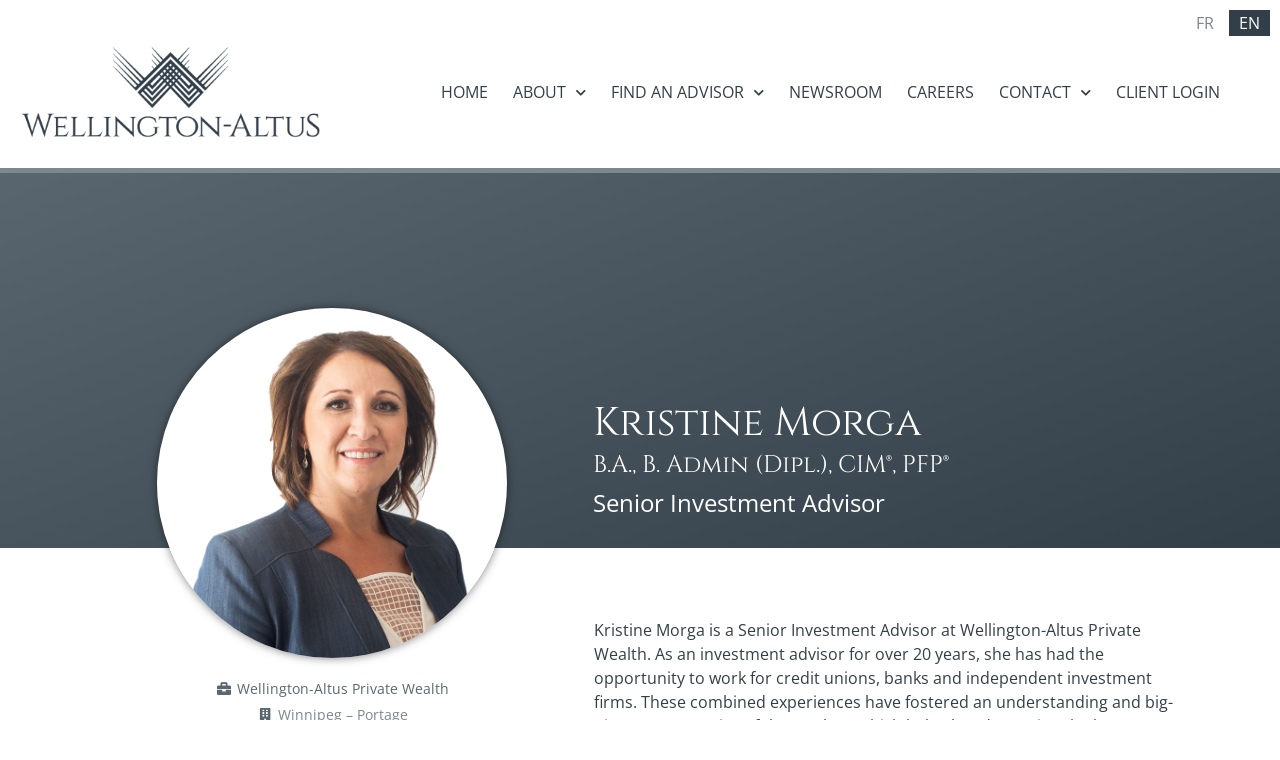

--- FILE ---
content_type: text/html; charset=UTF-8
request_url: https://wellington-altus.ca/advisor/kristine-morga/
body_size: 16982
content:
<!doctype html>
<html lang="en-US">
<head>
	<meta charset="UTF-8">
	<meta name="viewport" content="width=device-width, initial-scale=1">
	<link rel="profile" href="https://gmpg.org/xfn/11">
	<meta name='robots' content='index, follow, max-image-preview:large, max-snippet:-1, max-video-preview:-1' />
	<style>img:is([sizes="auto" i], [sizes^="auto," i]) { contain-intrinsic-size: 3000px 1500px }</style>
	<script id="cookie-law-info-gcm-var-js">
var _ckyGcm = {"status":true,"default_settings":[{"analytics":"granted","advertisement":"denied","functional":"granted","necessary":"granted","ad_user_data":"denied","ad_personalization":"denied","regions":"All"}],"wait_for_update":2000,"url_passthrough":true,"ads_data_redaction":false}</script>
<script id="cookie-law-info-gcm-js" type="text/javascript" src="https://wellington-altus.ca/wp-content/plugins/cookie-law-info/lite/frontend/js/gcm.min.js"></script> <script id="cookieyes" type="text/javascript" src="https://cdn-cookieyes.com/client_data/b40d74fdc24c6a1b64494c5d/script.js"></script>
	<!-- This site is optimized with the Yoast SEO plugin v26.4 - https://yoast.com/wordpress/plugins/seo/ -->
	<title>Kristine Morga - Wellington-Altus</title>
	<link rel="canonical" href="https://wellington-altus.ca/advisor/kristine-morga/" />
	<meta property="og:locale" content="en_US" />
	<meta property="og:type" content="article" />
	<meta property="og:title" content="Kristine Morga - Wellington-Altus" />
	<meta property="og:url" content="https://wellington-altus.ca/advisor/kristine-morga/" />
	<meta property="og:site_name" content="Wellington-Altus" />
	<meta property="article:modified_time" content="2025-05-16T18:32:58+00:00" />
	<meta property="og:image" content="https://wellington-altus.ca/wp-content/uploads/2020/11/Kristine-Morga-Square-v3-white-background.png" />
	<meta property="og:image:width" content="742" />
	<meta property="og:image:height" content="742" />
	<meta property="og:image:type" content="image/png" />
	<meta name="twitter:card" content="summary_large_image" />
	<meta name="twitter:label1" content="Est. reading time" />
	<meta name="twitter:data1" content="1 minute" />
	<script type="application/ld+json" class="yoast-schema-graph">{"@context":"https://schema.org","@graph":[{"@type":"WebPage","@id":"https://wellington-altus.ca/advisor/kristine-morga/","url":"https://wellington-altus.ca/advisor/kristine-morga/","name":"Kristine Morga - Wellington-Altus","isPartOf":{"@id":"https://wellington-altus.ca/#website"},"primaryImageOfPage":{"@id":"https://wellington-altus.ca/advisor/kristine-morga/#primaryimage"},"image":{"@id":"https://wellington-altus.ca/advisor/kristine-morga/#primaryimage"},"thumbnailUrl":"https://wellington-altus.ca/wp-content/uploads/2020/11/Kristine-Morga-Square-v3-white-background.png","datePublished":"2020-11-22T22:04:13+00:00","dateModified":"2025-05-16T18:32:58+00:00","breadcrumb":{"@id":"https://wellington-altus.ca/advisor/kristine-morga/#breadcrumb"},"inLanguage":"en-US","potentialAction":[{"@type":"ReadAction","target":["https://wellington-altus.ca/advisor/kristine-morga/"]}]},{"@type":"ImageObject","inLanguage":"en-US","@id":"https://wellington-altus.ca/advisor/kristine-morga/#primaryimage","url":"https://wellington-altus.ca/wp-content/uploads/2020/11/Kristine-Morga-Square-v3-white-background.png","contentUrl":"https://wellington-altus.ca/wp-content/uploads/2020/11/Kristine-Morga-Square-v3-white-background.png","width":742,"height":742,"caption":"Kristine Morga"},{"@type":"BreadcrumbList","@id":"https://wellington-altus.ca/advisor/kristine-morga/#breadcrumb","itemListElement":[{"@type":"ListItem","position":1,"name":"Home","item":"https://wellington-altus.ca/"},{"@type":"ListItem","position":2,"name":"Kristine Morga"}]},{"@type":"WebSite","@id":"https://wellington-altus.ca/#website","url":"https://wellington-altus.ca/","name":"Wellington-Altus","description":"Independent Private Wealth Management, Holistic Wealth Planning, Investment and Protection","publisher":{"@id":"https://wellington-altus.ca/#organization"},"potentialAction":[{"@type":"SearchAction","target":{"@type":"EntryPoint","urlTemplate":"https://wellington-altus.ca/?s={search_term_string}"},"query-input":{"@type":"PropertyValueSpecification","valueRequired":true,"valueName":"search_term_string"}}],"inLanguage":"en-US"},{"@type":"Organization","@id":"https://wellington-altus.ca/#organization","name":"Wellington-Altus","url":"https://wellington-altus.ca/","logo":{"@type":"ImageObject","inLanguage":"en-US","@id":"https://wellington-altus.ca/#/schema/logo/image/","url":"https://wellington-altus.ca/wp-content/uploads/2020/09/WA_Logo_PMS_432C.png","contentUrl":"https://wellington-altus.ca/wp-content/uploads/2020/09/WA_Logo_PMS_432C.png","width":800,"height":246,"caption":"Wellington-Altus"},"image":{"@id":"https://wellington-altus.ca/#/schema/logo/image/"}}]}</script>
	<!-- / Yoast SEO plugin. -->


<link rel="alternate" type="application/rss+xml" title="Wellington-Altus &raquo; Feed" href="https://wellington-altus.ca/feed/" />
<link rel="alternate" type="application/rss+xml" title="Wellington-Altus &raquo; Comments Feed" href="https://wellington-altus.ca/comments/feed/" />
<script>
window._wpemojiSettings = {"baseUrl":"https:\/\/s.w.org\/images\/core\/emoji\/16.0.1\/72x72\/","ext":".png","svgUrl":"https:\/\/s.w.org\/images\/core\/emoji\/16.0.1\/svg\/","svgExt":".svg","source":{"concatemoji":"https:\/\/wellington-altus.ca\/wp-includes\/js\/wp-emoji-release.min.js?ver=ea1aef4623a638856f1b42c010c3a30a"}};
/*! This file is auto-generated */
!function(s,n){var o,i,e;function c(e){try{var t={supportTests:e,timestamp:(new Date).valueOf()};sessionStorage.setItem(o,JSON.stringify(t))}catch(e){}}function p(e,t,n){e.clearRect(0,0,e.canvas.width,e.canvas.height),e.fillText(t,0,0);var t=new Uint32Array(e.getImageData(0,0,e.canvas.width,e.canvas.height).data),a=(e.clearRect(0,0,e.canvas.width,e.canvas.height),e.fillText(n,0,0),new Uint32Array(e.getImageData(0,0,e.canvas.width,e.canvas.height).data));return t.every(function(e,t){return e===a[t]})}function u(e,t){e.clearRect(0,0,e.canvas.width,e.canvas.height),e.fillText(t,0,0);for(var n=e.getImageData(16,16,1,1),a=0;a<n.data.length;a++)if(0!==n.data[a])return!1;return!0}function f(e,t,n,a){switch(t){case"flag":return n(e,"\ud83c\udff3\ufe0f\u200d\u26a7\ufe0f","\ud83c\udff3\ufe0f\u200b\u26a7\ufe0f")?!1:!n(e,"\ud83c\udde8\ud83c\uddf6","\ud83c\udde8\u200b\ud83c\uddf6")&&!n(e,"\ud83c\udff4\udb40\udc67\udb40\udc62\udb40\udc65\udb40\udc6e\udb40\udc67\udb40\udc7f","\ud83c\udff4\u200b\udb40\udc67\u200b\udb40\udc62\u200b\udb40\udc65\u200b\udb40\udc6e\u200b\udb40\udc67\u200b\udb40\udc7f");case"emoji":return!a(e,"\ud83e\udedf")}return!1}function g(e,t,n,a){var r="undefined"!=typeof WorkerGlobalScope&&self instanceof WorkerGlobalScope?new OffscreenCanvas(300,150):s.createElement("canvas"),o=r.getContext("2d",{willReadFrequently:!0}),i=(o.textBaseline="top",o.font="600 32px Arial",{});return e.forEach(function(e){i[e]=t(o,e,n,a)}),i}function t(e){var t=s.createElement("script");t.src=e,t.defer=!0,s.head.appendChild(t)}"undefined"!=typeof Promise&&(o="wpEmojiSettingsSupports",i=["flag","emoji"],n.supports={everything:!0,everythingExceptFlag:!0},e=new Promise(function(e){s.addEventListener("DOMContentLoaded",e,{once:!0})}),new Promise(function(t){var n=function(){try{var e=JSON.parse(sessionStorage.getItem(o));if("object"==typeof e&&"number"==typeof e.timestamp&&(new Date).valueOf()<e.timestamp+604800&&"object"==typeof e.supportTests)return e.supportTests}catch(e){}return null}();if(!n){if("undefined"!=typeof Worker&&"undefined"!=typeof OffscreenCanvas&&"undefined"!=typeof URL&&URL.createObjectURL&&"undefined"!=typeof Blob)try{var e="postMessage("+g.toString()+"("+[JSON.stringify(i),f.toString(),p.toString(),u.toString()].join(",")+"));",a=new Blob([e],{type:"text/javascript"}),r=new Worker(URL.createObjectURL(a),{name:"wpTestEmojiSupports"});return void(r.onmessage=function(e){c(n=e.data),r.terminate(),t(n)})}catch(e){}c(n=g(i,f,p,u))}t(n)}).then(function(e){for(var t in e)n.supports[t]=e[t],n.supports.everything=n.supports.everything&&n.supports[t],"flag"!==t&&(n.supports.everythingExceptFlag=n.supports.everythingExceptFlag&&n.supports[t]);n.supports.everythingExceptFlag=n.supports.everythingExceptFlag&&!n.supports.flag,n.DOMReady=!1,n.readyCallback=function(){n.DOMReady=!0}}).then(function(){return e}).then(function(){var e;n.supports.everything||(n.readyCallback(),(e=n.source||{}).concatemoji?t(e.concatemoji):e.wpemoji&&e.twemoji&&(t(e.twemoji),t(e.wpemoji)))}))}((window,document),window._wpemojiSettings);
</script>
<link rel='stylesheet' id='premium-addons-css' href='https://wellington-altus.ca/wp-content/plugins/premium-addons-for-elementor/assets/frontend/min-css/premium-addons.min.css?ver=4.11.53' media='all' />
<style id='wp-emoji-styles-inline-css'>

	img.wp-smiley, img.emoji {
		display: inline !important;
		border: none !important;
		box-shadow: none !important;
		height: 1em !important;
		width: 1em !important;
		margin: 0 0.07em !important;
		vertical-align: -0.1em !important;
		background: none !important;
		padding: 0 !important;
	}
</style>
<link rel='stylesheet' id='wp-block-library-css' href='https://wellington-altus.ca/wp-includes/css/dist/block-library/style.min.css?ver=ea1aef4623a638856f1b42c010c3a30a' media='all' />
<link rel='stylesheet' id='search-filter-flatpickr-css' href='https://wellington-altus.ca/wp-content/plugins/search-filter/assets/css/vendor/flatpickr.min.css?ver=3.1.6' media='all' />
<link rel='stylesheet' id='search-filter-css' href='https://wellington-altus.ca/wp-content/plugins/search-filter-pro/assets/css/frontend/frontend.css?ver=3.1.6' media='all' />
<style id='global-styles-inline-css'>
:root{--wp--preset--aspect-ratio--square: 1;--wp--preset--aspect-ratio--4-3: 4/3;--wp--preset--aspect-ratio--3-4: 3/4;--wp--preset--aspect-ratio--3-2: 3/2;--wp--preset--aspect-ratio--2-3: 2/3;--wp--preset--aspect-ratio--16-9: 16/9;--wp--preset--aspect-ratio--9-16: 9/16;--wp--preset--color--black: #000000;--wp--preset--color--cyan-bluish-gray: #abb8c3;--wp--preset--color--white: #ffffff;--wp--preset--color--pale-pink: #f78da7;--wp--preset--color--vivid-red: #cf2e2e;--wp--preset--color--luminous-vivid-orange: #ff6900;--wp--preset--color--luminous-vivid-amber: #fcb900;--wp--preset--color--light-green-cyan: #7bdcb5;--wp--preset--color--vivid-green-cyan: #00d084;--wp--preset--color--pale-cyan-blue: #8ed1fc;--wp--preset--color--vivid-cyan-blue: #0693e3;--wp--preset--color--vivid-purple: #9b51e0;--wp--preset--gradient--vivid-cyan-blue-to-vivid-purple: linear-gradient(135deg,rgba(6,147,227,1) 0%,rgb(155,81,224) 100%);--wp--preset--gradient--light-green-cyan-to-vivid-green-cyan: linear-gradient(135deg,rgb(122,220,180) 0%,rgb(0,208,130) 100%);--wp--preset--gradient--luminous-vivid-amber-to-luminous-vivid-orange: linear-gradient(135deg,rgba(252,185,0,1) 0%,rgba(255,105,0,1) 100%);--wp--preset--gradient--luminous-vivid-orange-to-vivid-red: linear-gradient(135deg,rgba(255,105,0,1) 0%,rgb(207,46,46) 100%);--wp--preset--gradient--very-light-gray-to-cyan-bluish-gray: linear-gradient(135deg,rgb(238,238,238) 0%,rgb(169,184,195) 100%);--wp--preset--gradient--cool-to-warm-spectrum: linear-gradient(135deg,rgb(74,234,220) 0%,rgb(151,120,209) 20%,rgb(207,42,186) 40%,rgb(238,44,130) 60%,rgb(251,105,98) 80%,rgb(254,248,76) 100%);--wp--preset--gradient--blush-light-purple: linear-gradient(135deg,rgb(255,206,236) 0%,rgb(152,150,240) 100%);--wp--preset--gradient--blush-bordeaux: linear-gradient(135deg,rgb(254,205,165) 0%,rgb(254,45,45) 50%,rgb(107,0,62) 100%);--wp--preset--gradient--luminous-dusk: linear-gradient(135deg,rgb(255,203,112) 0%,rgb(199,81,192) 50%,rgb(65,88,208) 100%);--wp--preset--gradient--pale-ocean: linear-gradient(135deg,rgb(255,245,203) 0%,rgb(182,227,212) 50%,rgb(51,167,181) 100%);--wp--preset--gradient--electric-grass: linear-gradient(135deg,rgb(202,248,128) 0%,rgb(113,206,126) 100%);--wp--preset--gradient--midnight: linear-gradient(135deg,rgb(2,3,129) 0%,rgb(40,116,252) 100%);--wp--preset--font-size--small: 13px;--wp--preset--font-size--medium: 20px;--wp--preset--font-size--large: 36px;--wp--preset--font-size--x-large: 42px;--wp--preset--spacing--20: 0.44rem;--wp--preset--spacing--30: 0.67rem;--wp--preset--spacing--40: 1rem;--wp--preset--spacing--50: 1.5rem;--wp--preset--spacing--60: 2.25rem;--wp--preset--spacing--70: 3.38rem;--wp--preset--spacing--80: 5.06rem;--wp--preset--shadow--natural: 6px 6px 9px rgba(0, 0, 0, 0.2);--wp--preset--shadow--deep: 12px 12px 50px rgba(0, 0, 0, 0.4);--wp--preset--shadow--sharp: 6px 6px 0px rgba(0, 0, 0, 0.2);--wp--preset--shadow--outlined: 6px 6px 0px -3px rgba(255, 255, 255, 1), 6px 6px rgba(0, 0, 0, 1);--wp--preset--shadow--crisp: 6px 6px 0px rgba(0, 0, 0, 1);}:root { --wp--style--global--content-size: 800px;--wp--style--global--wide-size: 1200px; }:where(body) { margin: 0; }.wp-site-blocks > .alignleft { float: left; margin-right: 2em; }.wp-site-blocks > .alignright { float: right; margin-left: 2em; }.wp-site-blocks > .aligncenter { justify-content: center; margin-left: auto; margin-right: auto; }:where(.wp-site-blocks) > * { margin-block-start: 24px; margin-block-end: 0; }:where(.wp-site-blocks) > :first-child { margin-block-start: 0; }:where(.wp-site-blocks) > :last-child { margin-block-end: 0; }:root { --wp--style--block-gap: 24px; }:root :where(.is-layout-flow) > :first-child{margin-block-start: 0;}:root :where(.is-layout-flow) > :last-child{margin-block-end: 0;}:root :where(.is-layout-flow) > *{margin-block-start: 24px;margin-block-end: 0;}:root :where(.is-layout-constrained) > :first-child{margin-block-start: 0;}:root :where(.is-layout-constrained) > :last-child{margin-block-end: 0;}:root :where(.is-layout-constrained) > *{margin-block-start: 24px;margin-block-end: 0;}:root :where(.is-layout-flex){gap: 24px;}:root :where(.is-layout-grid){gap: 24px;}.is-layout-flow > .alignleft{float: left;margin-inline-start: 0;margin-inline-end: 2em;}.is-layout-flow > .alignright{float: right;margin-inline-start: 2em;margin-inline-end: 0;}.is-layout-flow > .aligncenter{margin-left: auto !important;margin-right: auto !important;}.is-layout-constrained > .alignleft{float: left;margin-inline-start: 0;margin-inline-end: 2em;}.is-layout-constrained > .alignright{float: right;margin-inline-start: 2em;margin-inline-end: 0;}.is-layout-constrained > .aligncenter{margin-left: auto !important;margin-right: auto !important;}.is-layout-constrained > :where(:not(.alignleft):not(.alignright):not(.alignfull)){max-width: var(--wp--style--global--content-size);margin-left: auto !important;margin-right: auto !important;}.is-layout-constrained > .alignwide{max-width: var(--wp--style--global--wide-size);}body .is-layout-flex{display: flex;}.is-layout-flex{flex-wrap: wrap;align-items: center;}.is-layout-flex > :is(*, div){margin: 0;}body .is-layout-grid{display: grid;}.is-layout-grid > :is(*, div){margin: 0;}body{padding-top: 0px;padding-right: 0px;padding-bottom: 0px;padding-left: 0px;}a:where(:not(.wp-element-button)){text-decoration: underline;}:root :where(.wp-element-button, .wp-block-button__link){background-color: #32373c;border-width: 0;color: #fff;font-family: inherit;font-size: inherit;line-height: inherit;padding: calc(0.667em + 2px) calc(1.333em + 2px);text-decoration: none;}.has-black-color{color: var(--wp--preset--color--black) !important;}.has-cyan-bluish-gray-color{color: var(--wp--preset--color--cyan-bluish-gray) !important;}.has-white-color{color: var(--wp--preset--color--white) !important;}.has-pale-pink-color{color: var(--wp--preset--color--pale-pink) !important;}.has-vivid-red-color{color: var(--wp--preset--color--vivid-red) !important;}.has-luminous-vivid-orange-color{color: var(--wp--preset--color--luminous-vivid-orange) !important;}.has-luminous-vivid-amber-color{color: var(--wp--preset--color--luminous-vivid-amber) !important;}.has-light-green-cyan-color{color: var(--wp--preset--color--light-green-cyan) !important;}.has-vivid-green-cyan-color{color: var(--wp--preset--color--vivid-green-cyan) !important;}.has-pale-cyan-blue-color{color: var(--wp--preset--color--pale-cyan-blue) !important;}.has-vivid-cyan-blue-color{color: var(--wp--preset--color--vivid-cyan-blue) !important;}.has-vivid-purple-color{color: var(--wp--preset--color--vivid-purple) !important;}.has-black-background-color{background-color: var(--wp--preset--color--black) !important;}.has-cyan-bluish-gray-background-color{background-color: var(--wp--preset--color--cyan-bluish-gray) !important;}.has-white-background-color{background-color: var(--wp--preset--color--white) !important;}.has-pale-pink-background-color{background-color: var(--wp--preset--color--pale-pink) !important;}.has-vivid-red-background-color{background-color: var(--wp--preset--color--vivid-red) !important;}.has-luminous-vivid-orange-background-color{background-color: var(--wp--preset--color--luminous-vivid-orange) !important;}.has-luminous-vivid-amber-background-color{background-color: var(--wp--preset--color--luminous-vivid-amber) !important;}.has-light-green-cyan-background-color{background-color: var(--wp--preset--color--light-green-cyan) !important;}.has-vivid-green-cyan-background-color{background-color: var(--wp--preset--color--vivid-green-cyan) !important;}.has-pale-cyan-blue-background-color{background-color: var(--wp--preset--color--pale-cyan-blue) !important;}.has-vivid-cyan-blue-background-color{background-color: var(--wp--preset--color--vivid-cyan-blue) !important;}.has-vivid-purple-background-color{background-color: var(--wp--preset--color--vivid-purple) !important;}.has-black-border-color{border-color: var(--wp--preset--color--black) !important;}.has-cyan-bluish-gray-border-color{border-color: var(--wp--preset--color--cyan-bluish-gray) !important;}.has-white-border-color{border-color: var(--wp--preset--color--white) !important;}.has-pale-pink-border-color{border-color: var(--wp--preset--color--pale-pink) !important;}.has-vivid-red-border-color{border-color: var(--wp--preset--color--vivid-red) !important;}.has-luminous-vivid-orange-border-color{border-color: var(--wp--preset--color--luminous-vivid-orange) !important;}.has-luminous-vivid-amber-border-color{border-color: var(--wp--preset--color--luminous-vivid-amber) !important;}.has-light-green-cyan-border-color{border-color: var(--wp--preset--color--light-green-cyan) !important;}.has-vivid-green-cyan-border-color{border-color: var(--wp--preset--color--vivid-green-cyan) !important;}.has-pale-cyan-blue-border-color{border-color: var(--wp--preset--color--pale-cyan-blue) !important;}.has-vivid-cyan-blue-border-color{border-color: var(--wp--preset--color--vivid-cyan-blue) !important;}.has-vivid-purple-border-color{border-color: var(--wp--preset--color--vivid-purple) !important;}.has-vivid-cyan-blue-to-vivid-purple-gradient-background{background: var(--wp--preset--gradient--vivid-cyan-blue-to-vivid-purple) !important;}.has-light-green-cyan-to-vivid-green-cyan-gradient-background{background: var(--wp--preset--gradient--light-green-cyan-to-vivid-green-cyan) !important;}.has-luminous-vivid-amber-to-luminous-vivid-orange-gradient-background{background: var(--wp--preset--gradient--luminous-vivid-amber-to-luminous-vivid-orange) !important;}.has-luminous-vivid-orange-to-vivid-red-gradient-background{background: var(--wp--preset--gradient--luminous-vivid-orange-to-vivid-red) !important;}.has-very-light-gray-to-cyan-bluish-gray-gradient-background{background: var(--wp--preset--gradient--very-light-gray-to-cyan-bluish-gray) !important;}.has-cool-to-warm-spectrum-gradient-background{background: var(--wp--preset--gradient--cool-to-warm-spectrum) !important;}.has-blush-light-purple-gradient-background{background: var(--wp--preset--gradient--blush-light-purple) !important;}.has-blush-bordeaux-gradient-background{background: var(--wp--preset--gradient--blush-bordeaux) !important;}.has-luminous-dusk-gradient-background{background: var(--wp--preset--gradient--luminous-dusk) !important;}.has-pale-ocean-gradient-background{background: var(--wp--preset--gradient--pale-ocean) !important;}.has-electric-grass-gradient-background{background: var(--wp--preset--gradient--electric-grass) !important;}.has-midnight-gradient-background{background: var(--wp--preset--gradient--midnight) !important;}.has-small-font-size{font-size: var(--wp--preset--font-size--small) !important;}.has-medium-font-size{font-size: var(--wp--preset--font-size--medium) !important;}.has-large-font-size{font-size: var(--wp--preset--font-size--large) !important;}.has-x-large-font-size{font-size: var(--wp--preset--font-size--x-large) !important;}
:root :where(.wp-block-pullquote){font-size: 1.5em;line-height: 1.6;}
</style>
<link rel='stylesheet' id='trp-language-switcher-style-css' href='https://wellington-altus.ca/wp-content/plugins/translatepress-multilingual/assets/css/trp-language-switcher.css?ver=3.0.5' media='all' />
<link rel='stylesheet' id='hello-elementor-css' href='https://wellington-altus.ca/wp-content/themes/hello-elementor/assets/css/reset.css?ver=3.4.5' media='all' />
<link rel='stylesheet' id='hello-elementor-theme-style-css' href='https://wellington-altus.ca/wp-content/themes/hello-elementor/assets/css/theme.css?ver=3.4.5' media='all' />
<link rel='stylesheet' id='hello-elementor-header-footer-css' href='https://wellington-altus.ca/wp-content/themes/hello-elementor/assets/css/header-footer.css?ver=3.4.5' media='all' />
<link rel='stylesheet' id='elementor-frontend-css' href='https://wellington-altus.ca/wp-content/plugins/elementor/assets/css/frontend.min.css?ver=3.33.2' media='all' />
<link rel='stylesheet' id='widget-image-css' href='https://wellington-altus.ca/wp-content/plugins/elementor/assets/css/widget-image.min.css?ver=3.33.2' media='all' />
<link rel='stylesheet' id='widget-nav-menu-css' href='https://wellington-altus.ca/wp-content/plugins/elementor-pro/assets/css/widget-nav-menu.min.css?ver=3.33.1' media='all' />
<link rel='stylesheet' id='e-sticky-css' href='https://wellington-altus.ca/wp-content/plugins/elementor-pro/assets/css/modules/sticky.min.css?ver=3.33.1' media='all' />
<link rel='stylesheet' id='widget-social-icons-css' href='https://wellington-altus.ca/wp-content/plugins/elementor/assets/css/widget-social-icons.min.css?ver=3.33.2' media='all' />
<link rel='stylesheet' id='e-apple-webkit-css' href='https://wellington-altus.ca/wp-content/plugins/elementor/assets/css/conditionals/apple-webkit.min.css?ver=3.33.2' media='all' />
<link rel='stylesheet' id='widget-heading-css' href='https://wellington-altus.ca/wp-content/plugins/elementor/assets/css/widget-heading.min.css?ver=3.33.2' media='all' />
<link rel='stylesheet' id='widget-icon-list-css' href='https://wellington-altus.ca/wp-content/plugins/elementor/assets/css/widget-icon-list.min.css?ver=3.33.2' media='all' />
<link rel='stylesheet' id='e-animation-fadeIn-css' href='https://wellington-altus.ca/wp-content/plugins/elementor/assets/lib/animations/styles/fadeIn.min.css?ver=3.33.2' media='all' />
<link rel='stylesheet' id='widget-alert-css' href='https://wellington-altus.ca/wp-content/plugins/elementor/assets/css/widget-alert.min.css?ver=3.33.2' media='all' />
<link rel='stylesheet' id='widget-divider-css' href='https://wellington-altus.ca/wp-content/plugins/elementor/assets/css/widget-divider.min.css?ver=3.33.2' media='all' />
<link rel='stylesheet' id='elementor-icons-css' href='https://wellington-altus.ca/wp-content/plugins/elementor/assets/lib/eicons/css/elementor-icons.min.css?ver=5.44.0' media='all' />
<link rel='stylesheet' id='elementor-post-7-css' href='https://wellington-altus.ca/wp-content/uploads/elementor/css/post-7.css?ver=1768232394' media='all' />
<link rel='stylesheet' id='uael-frontend-css' href='https://wellington-altus.ca/wp-content/plugins/ultimate-elementor/assets/min-css/uael-frontend.min.css?ver=1.42.0' media='all' />
<link rel='stylesheet' id='uael-teammember-social-icons-css' href='https://wellington-altus.ca/wp-content/plugins/elementor/assets/css/widget-social-icons.min.css?ver=3.24.0' media='all' />
<link rel='stylesheet' id='uael-social-share-icons-brands-css' href='https://wellington-altus.ca/wp-content/plugins/elementor/assets/lib/font-awesome/css/brands.css?ver=5.15.3' media='all' />
<link rel='stylesheet' id='uael-social-share-icons-fontawesome-css' href='https://wellington-altus.ca/wp-content/plugins/elementor/assets/lib/font-awesome/css/fontawesome.css?ver=5.15.3' media='all' />
<link rel='stylesheet' id='uael-nav-menu-icons-css' href='https://wellington-altus.ca/wp-content/plugins/elementor/assets/lib/font-awesome/css/solid.css?ver=5.15.3' media='all' />
<link rel='stylesheet' id='elementor-post-123-css' href='https://wellington-altus.ca/wp-content/uploads/elementor/css/post-123.css?ver=1768232394' media='all' />
<link rel='stylesheet' id='elementor-post-137-css' href='https://wellington-altus.ca/wp-content/uploads/elementor/css/post-137.css?ver=1768232394' media='all' />
<link rel='stylesheet' id='elementor-post-63-css' href='https://wellington-altus.ca/wp-content/uploads/elementor/css/post-63.css?ver=1768232403' media='all' />
<link rel='stylesheet' id='searchandfilter-css' href='https://wellington-altus.ca/wp-content/plugins/search-filter/includes/integrations/legacy//style.css?ver=1.0' media='all' />
<link rel='stylesheet' id='search-filter-ugc-styles-css' href='https://wellington-altus.ca/wp-content/uploads/search-filter/style.css?ver=20' media='all' />
<link rel='stylesheet' id='elementor-gf-local-cinzel-css' href='https://wellington-altus.ca/wp-content/uploads/elementor/google-fonts/css/cinzel.css?ver=1753241247' media='all' />
<link rel='stylesheet' id='elementor-gf-local-opensans-css' href='https://wellington-altus.ca/wp-content/uploads/elementor/google-fonts/css/opensans.css?ver=1753241266' media='all' />
<link rel='stylesheet' id='elementor-icons-shared-0-css' href='https://wellington-altus.ca/wp-content/plugins/elementor/assets/lib/font-awesome/css/fontawesome.min.css?ver=5.15.3' media='all' />
<link rel='stylesheet' id='elementor-icons-fa-solid-css' href='https://wellington-altus.ca/wp-content/plugins/elementor/assets/lib/font-awesome/css/solid.min.css?ver=5.15.3' media='all' />
<link rel='stylesheet' id='elementor-icons-fa-brands-css' href='https://wellington-altus.ca/wp-content/plugins/elementor/assets/lib/font-awesome/css/brands.min.css?ver=5.15.3' media='all' />
<script type="text/javascript">
		if ( ! Object.hasOwn( window, 'searchAndFilter' ) ) {
			window.searchAndFilter = {};
		}
		</script><script src="https://wellington-altus.ca/wp-includes/js/jquery/jquery.min.js?ver=3.7.1" id="jquery-core-js"></script>
<script src="https://wellington-altus.ca/wp-includes/js/jquery/jquery-migrate.min.js?ver=3.4.1" id="jquery-migrate-js"></script>
<script src="https://wellington-altus.ca/wp-content/plugins/search-filter/assets/js/vendor/flatpickr.min.js?ver=3.1.6" id="search-filter-flatpickr-js"></script>
<script id="search-filter-js-before">
window.searchAndFilter.frontend = {"fields":{},"queries":{},"library":{"fields":{},"components":{}},"restNonce":"daad6108f1","homeUrl":"https:\/\/wellington-altus.ca","isPro":true,"suggestionsNonce":"a6fb25446b"};
</script>
<script src="https://wellington-altus.ca/wp-content/plugins/search-filter-pro/assets/js/frontend/frontend.js?ver=3.1.6" id="search-filter-js"></script>
<link rel="https://api.w.org/" href="https://wellington-altus.ca/wp-json/" /><link rel="alternate" title="JSON" type="application/json" href="https://wellington-altus.ca/wp-json/wp/v2/advisor/1197" /><link rel="EditURI" type="application/rsd+xml" title="RSD" href="https://wellington-altus.ca/xmlrpc.php?rsd" />
<link rel="alternate" title="oEmbed (JSON)" type="application/json+oembed" href="https://wellington-altus.ca/wp-json/oembed/1.0/embed?url=https%3A%2F%2Fwellington-altus.ca%2Fadvisor%2Fkristine-morga%2F" />
<link rel="alternate" title="oEmbed (XML)" type="text/xml+oembed" href="https://wellington-altus.ca/wp-json/oembed/1.0/embed?url=https%3A%2F%2Fwellington-altus.ca%2Fadvisor%2Fkristine-morga%2F&#038;format=xml" />
<!-- Google Tag Manager -->
<script>(function(w,d,s,l,i){w[l]=w[l]||[];w[l].push({'gtm.start':
new Date().getTime(),event:'gtm.js'});var f=d.getElementsByTagName(s)[0],
j=d.createElement(s),dl=l!='dataLayer'?'&l='+l:'';j.async=true;j.src=
'https://www.googletagmanager.com/gtm.js?id='+i+dl;f.parentNode.insertBefore(j,f);
})(window,document,'script','dataLayer','GTM-KTP5HRHN');</script>
<!-- End Google Tag Manager -->

<!-- Hotjar tag added on April 2025 -->
<script>
    (function (c, s, q, u, a, r, e) {
        c.hj=c.hj||function(){(c.hj.q=c.hj.q||[]).push(arguments)};
        c._hjSettings = { hjid: a };
        r = s.getElementsByTagName('head')[0];
        e = s.createElement('script');
        e.async = true;
        e.src = q + c._hjSettings.hjid + u;
        r.appendChild(e);
    })(window, document, 'https://static.hj.contentsquare.net/c/csq-', '.js', 6371968);
</script>
<!-- End of Hotjar tag --><link rel="alternate" hreflang="en-US" href="https://wellington-altus.ca/advisor/kristine-morga/"/>
<link rel="alternate" hreflang="fr-CA" href="https://wellington-altus.ca/fr/advisor/kristine-morga/"/>
<link rel="alternate" hreflang="en" href="https://wellington-altus.ca/advisor/kristine-morga/"/>
<link rel="alternate" hreflang="fr" href="https://wellington-altus.ca/fr/advisor/kristine-morga/"/>
<meta name="generator" content="Elementor 3.33.2; features: additional_custom_breakpoints; settings: css_print_method-external, google_font-enabled, font_display-auto">
			<style>
				.e-con.e-parent:nth-of-type(n+4):not(.e-lazyloaded):not(.e-no-lazyload),
				.e-con.e-parent:nth-of-type(n+4):not(.e-lazyloaded):not(.e-no-lazyload) * {
					background-image: none !important;
				}
				@media screen and (max-height: 1024px) {
					.e-con.e-parent:nth-of-type(n+3):not(.e-lazyloaded):not(.e-no-lazyload),
					.e-con.e-parent:nth-of-type(n+3):not(.e-lazyloaded):not(.e-no-lazyload) * {
						background-image: none !important;
					}
				}
				@media screen and (max-height: 640px) {
					.e-con.e-parent:nth-of-type(n+2):not(.e-lazyloaded):not(.e-no-lazyload),
					.e-con.e-parent:nth-of-type(n+2):not(.e-lazyloaded):not(.e-no-lazyload) * {
						background-image: none !important;
					}
				}
			</style>
			<link rel="icon" href="https://wellington-altus.ca/wp-content/uploads/2020/09/WAPW-Favicon-150x150.png" sizes="32x32" />
<link rel="icon" href="https://wellington-altus.ca/wp-content/uploads/2020/09/WAPW-Favicon-300x300.png" sizes="192x192" />
<link rel="apple-touch-icon" href="https://wellington-altus.ca/wp-content/uploads/2020/09/WAPW-Favicon-300x300.png" />
<meta name="msapplication-TileImage" content="https://wellington-altus.ca/wp-content/uploads/2020/09/WAPW-Favicon-300x300.png" />
</head>
<body data-rsssl=1 class="wp-singular advisor-template-default single single-advisor postid-1197 wp-embed-responsive wp-theme-hello-elementor translatepress-en_US hello-elementor-default elementor-default elementor-kit-7 elementor-page-63">

<!-- Google Tag Manager (noscript) -->
<noscript><iframe src="https://www.googletagmanager.com/ns.html?id=GTM-KTP5HRHN"
height="0" width="0" style="display:none;visibility:hidden"></iframe></noscript>
<!-- End Google Tag Manager (noscript) -->
<a class="skip-link screen-reader-text" href="#content">Skip to content</a>

		<header data-elementor-type="header" data-elementor-id="123" class="elementor elementor-123 elementor-location-header" data-elementor-post-type="elementor_library">
					<section class="elementor-section elementor-top-section elementor-element elementor-element-b5a4b6e elementor-section-full_width elementor-section-height-default elementor-section-height-default" data-id="b5a4b6e" data-element_type="section" data-settings="{&quot;background_background&quot;:&quot;classic&quot;,&quot;sticky&quot;:&quot;top&quot;,&quot;sticky_effects_offset&quot;:200,&quot;sticky_effects_offset_tablet&quot;:400,&quot;sticky_effects_offset_mobile&quot;:400,&quot;sticky_on&quot;:[&quot;desktop&quot;,&quot;tablet&quot;,&quot;mobile&quot;],&quot;sticky_offset&quot;:0,&quot;sticky_anchor_link_offset&quot;:0}">
						<div class="elementor-container elementor-column-gap-default">
					<div class="elementor-column elementor-col-100 elementor-top-column elementor-element elementor-element-4df2efa" data-id="4df2efa" data-element_type="column">
			<div class="elementor-widget-wrap elementor-element-populated">
						<section class="elementor-section elementor-inner-section elementor-element elementor-element-2a6c25a elementor-section-full_width elementor-section-height-default elementor-section-height-default" data-id="2a6c25a" data-element_type="section">
						<div class="elementor-container elementor-column-gap-default">
					<div class="elementor-column elementor-col-50 elementor-inner-column elementor-element elementor-element-b3063ba" data-id="b3063ba" data-element_type="column">
			<div class="elementor-widget-wrap">
							</div>
		</div>
				<div class="elementor-column elementor-col-50 elementor-inner-column elementor-element elementor-element-a576b27" data-id="a576b27" data-element_type="column">
			<div class="elementor-widget-wrap elementor-element-populated">
						<div class="elementor-element elementor-element-1065060 uael-nav-menu__align-right uael-nav-menu__breakpoint-none elementor-widget__width-initial uael-submenu-open-hover uael-submenu-icon-arrow uael-submenu-animation-none uael-link-redirect-child elementor-widget elementor-widget-uael-nav-menu" data-id="1065060" data-element_type="widget" data-settings="{&quot;distance_from_menu&quot;:{&quot;unit&quot;:&quot;px&quot;,&quot;size&quot;:&quot;&quot;,&quot;sizes&quot;:[]},&quot;distance_from_menu_tablet&quot;:{&quot;unit&quot;:&quot;px&quot;,&quot;size&quot;:&quot;&quot;,&quot;sizes&quot;:[]},&quot;distance_from_menu_mobile&quot;:{&quot;unit&quot;:&quot;px&quot;,&quot;size&quot;:&quot;&quot;,&quot;sizes&quot;:[]}}" data-widget_type="uael-nav-menu.default">
				<div class="elementor-widget-container">
							<div class="uael-nav-menu uael-layout-horizontal uael-nav-menu-layout uael-pointer__none" data-layout="horizontal" data-last-item="cta">
				<div role="button" class="uael-nav-menu__toggle elementor-clickable">
					<span class="screen-reader-text">Main Menu</span>
					<div class="uael-nav-menu-icon">
											</div>
									</div>
							<nav itemscope="itemscope" itemtype="http://schema.org/SiteNavigationElement" class="uael-nav-menu__layout-horizontal uael-nav-menu__submenu-arrow" data-toggle-icon="" data-close-icon="" data-full-width=""><ul id="menu-1-1065060" class="uael-nav-menu"><li id="menu-item-4778" itemprop="name" class="trp-language-switcher-container menu-item menu-item-type-post_type menu-item-object-language_switcher parent uael-creative-menu"><a href="https://wellington-altus.ca/fr/advisor/kristine-morga/" itemprop="url" class = "uael-menu-item"><span data-no-translation><span class="trp-ls-language-name">FR</span></span></a></li>
<li id="menu-item-4777" itemprop="name" class="trp-language-switcher-container menu-item menu-item-type-post_type menu-item-object-language_switcher current-language-menu-item parent uael-creative-menu"><a href="https://wellington-altus.ca/advisor/kristine-morga/" itemprop="url" class = "uael-menu-item"><span data-no-translation><span class="trp-ls-language-name">EN</span></span></a></li>
</ul></nav>
					</div>
							</div>
				</div>
					</div>
		</div>
					</div>
		</section>
				<section class="elementor-section elementor-inner-section elementor-element elementor-element-86e4146 elementor-section-full_width elementor-section-height-default elementor-section-height-default" data-id="86e4146" data-element_type="section">
						<div class="elementor-container elementor-column-gap-default">
					<div class="elementor-column elementor-col-50 elementor-inner-column elementor-element elementor-element-26aee76" data-id="26aee76" data-element_type="column">
			<div class="elementor-widget-wrap elementor-element-populated">
						<div class="elementor-element elementor-element-50f031e elementor-widget elementor-widget-image" data-id="50f031e" data-element_type="widget" data-widget_type="image.default">
				<div class="elementor-widget-container">
																<a href="https://wellington-altus.ca/">
							<img width="800" height="246" src="https://wellington-altus.ca/wp-content/uploads/2025/06/WA_Logo_PMS_432C.png" class="attachment-full size-full wp-image-13134" alt="" srcset="https://wellington-altus.ca/wp-content/uploads/2025/06/WA_Logo_PMS_432C.png 800w, https://wellington-altus.ca/wp-content/uploads/2025/06/WA_Logo_PMS_432C-300x92.png 300w, https://wellington-altus.ca/wp-content/uploads/2025/06/WA_Logo_PMS_432C-768x236.png 768w, https://wellington-altus.ca/wp-content/uploads/2025/06/WA_Logo_PMS_432C-18x6.png 18w" sizes="(max-width: 800px) 100vw, 800px" />								</a>
															</div>
				</div>
					</div>
		</div>
				<div class="elementor-column elementor-col-50 elementor-inner-column elementor-element elementor-element-a93029b elementor-hidden-tablet elementor-hidden-mobile" data-id="a93029b" data-element_type="column">
			<div class="elementor-widget-wrap elementor-element-populated">
						<div class="elementor-element elementor-element-b45a70a elementor-nav-menu__align-end elementor-widget__width-auto elementor-nav-menu--dropdown-tablet elementor-nav-menu__text-align-aside elementor-nav-menu--toggle elementor-nav-menu--burger elementor-widget elementor-widget-nav-menu" data-id="b45a70a" data-element_type="widget" data-settings="{&quot;submenu_icon&quot;:{&quot;value&quot;:&quot;&lt;i class=\&quot;fas fa-chevron-down\&quot; aria-hidden=\&quot;true\&quot;&gt;&lt;\/i&gt;&quot;,&quot;library&quot;:&quot;fa-solid&quot;},&quot;layout&quot;:&quot;horizontal&quot;,&quot;toggle&quot;:&quot;burger&quot;}" data-widget_type="nav-menu.default">
				<div class="elementor-widget-container">
								<nav aria-label="Menu" class="elementor-nav-menu--main elementor-nav-menu__container elementor-nav-menu--layout-horizontal e--pointer-background e--animation-fade">
				<ul id="menu-1-b45a70a" class="elementor-nav-menu"><li class="menu-item menu-item-type-post_type menu-item-object-page menu-item-home menu-item-185"><a href="https://wellington-altus.ca/" class="elementor-item">Home</a></li>
<li class="menu-item menu-item-type-post_type menu-item-object-page menu-item-has-children menu-item-1283"><a href="https://wellington-altus.ca/about/" class="elementor-item">About</a>
<ul class="sub-menu elementor-nav-menu--dropdown">
	<li class="menu-item menu-item-type-post_type menu-item-object-page menu-item-978"><a href="https://wellington-altus.ca/about/" class="elementor-sub-item">About Wellington-Altus</a></li>
	<li class="menu-item menu-item-type-post_type menu-item-object-page menu-item-491"><a href="https://wellington-altus.ca/about/leadership/" class="elementor-sub-item">Leadership</a></li>
	<li class="menu-item menu-item-type-post_type menu-item-object-page menu-item-12189"><a href="https://wellington-altus.ca/about/advisory-council/" class="elementor-sub-item">Advisory Council</a></li>
	<li class="menu-item menu-item-type-post_type menu-item-object-page menu-item-452"><a href="https://wellington-altus.ca/about/why-wellington-altus/" class="elementor-sub-item">Why Wellington-Altus?</a></li>
	<li class="menu-item menu-item-type-post_type menu-item-object-page menu-item-3094"><a href="https://wellington-altus.ca/award-winning-firm/" class="elementor-sub-item">Award-Winning Firm</a></li>
	<li class="menu-item menu-item-type-post_type menu-item-object-page menu-item-470"><a href="https://wellington-altus.ca/about/a-private-client-experience/" class="elementor-sub-item">A Private Client Experience</a></li>
	<li class="menu-item menu-item-type-post_type menu-item-object-page menu-item-5141"><a href="https://wellington-altus.ca/private-counsel/" class="elementor-sub-item">Wellington-Altus Private Counsel</a></li>
	<li class="menu-item menu-item-type-post_type menu-item-object-page menu-item-5557"><a href="https://wellington-altus.ca/group-solutions/" class="elementor-sub-item">Wellington-Altus Group Solutions</a></li>
	<li class="menu-item menu-item-type-post_type menu-item-object-page menu-item-3120"><a href="https://wellington-altus.ca/advanced-wealth-planning-group/" class="elementor-sub-item">Advanced Wealth Planning Group</a></li>
	<li class="menu-item menu-item-type-post_type menu-item-object-page menu-item-12907"><a href="https://wellington-altus.ca/about/women-of-wellington/" class="elementor-sub-item">Women of Wellington</a></li>
	<li class="menu-item menu-item-type-post_type menu-item-object-page menu-item-3552"><a href="https://wellington-altus.ca/market-insights/" class="elementor-sub-item">Market Insights</a></li>
</ul>
</li>
<li class="menu-item menu-item-type-post_type menu-item-object-page menu-item-has-children menu-item-1290"><a href="https://wellington-altus.ca/find-an-advisor/" class="elementor-item">Find an Advisor</a>
<ul class="sub-menu elementor-nav-menu--dropdown">
	<li class="menu-item menu-item-type-post_type menu-item-object-page menu-item-293"><a href="https://wellington-altus.ca/find-an-advisor/" class="elementor-sub-item">Our Advisors</a></li>
	<li class="menu-item menu-item-type-post_type menu-item-object-page menu-item-980"><a href="https://wellington-altus.ca/about/selecting-an-advisor/" class="elementor-sub-item">Selecting an Advisor</a></li>
</ul>
</li>
<li class="menu-item menu-item-type-post_type menu-item-object-page menu-item-2394"><a href="https://wellington-altus.ca/newsroom/" class="elementor-item">Newsroom</a></li>
<li class="menu-item menu-item-type-post_type menu-item-object-page menu-item-13032"><a href="https://wellington-altus.ca/careers/" class="elementor-item">Careers</a></li>
<li class="menu-item menu-item-type-post_type menu-item-object-page menu-item-has-children menu-item-1291"><a href="https://wellington-altus.ca/contact-us/" class="elementor-item">Contact</a>
<ul class="sub-menu elementor-nav-menu--dropdown">
	<li class="menu-item menu-item-type-post_type menu-item-object-page menu-item-982"><a href="https://wellington-altus.ca/contact-us/" class="elementor-sub-item">Contact Us</a></li>
	<li class="menu-item menu-item-type-post_type menu-item-object-page menu-item-196"><a href="https://wellington-altus.ca/locations/" class="elementor-sub-item">Locations</a></li>
	<li class="menu-item menu-item-type-custom menu-item-object-custom menu-item-4326"><a target="_blank" href="https://advisor.wellington-altus.ca/joinwellington/?utm_source=corporate-site&#038;utm_medium=referral&#038;utm_campaign=joinwa-navbar" class="elementor-sub-item">Join Private Wealth</a></li>
	<li class="menu-item menu-item-type-custom menu-item-object-custom menu-item-5656"><a target="_blank" href="https://advisor.wellington-altus.ca/joinwellington/wellington-altus-private-counsel/?utm_source=corporate-site&#038;utm_medium=referral&#038;utm_campaign=joinwapc-navbar" class="elementor-sub-item">Join Private Counsel</a></li>
	<li class="menu-item menu-item-type-post_type menu-item-object-page menu-item-824"><a href="https://wellington-altus.ca/request-a-resolution/" class="elementor-sub-item">Request a Resolution</a></li>
</ul>
</li>
<li class="menu-item menu-item-type-custom menu-item-object-custom menu-item-5148"><a href="https://wellington-altus.ca/client-login/" class="elementor-item">Client Login</a></li>
</ul>			</nav>
					<div class="elementor-menu-toggle" role="button" tabindex="0" aria-label="Menu Toggle" aria-expanded="false">
			<i aria-hidden="true" role="presentation" class="elementor-menu-toggle__icon--open eicon-menu-bar"></i><i aria-hidden="true" role="presentation" class="elementor-menu-toggle__icon--close eicon-close"></i>		</div>
					<nav class="elementor-nav-menu--dropdown elementor-nav-menu__container" aria-hidden="true">
				<ul id="menu-2-b45a70a" class="elementor-nav-menu"><li class="menu-item menu-item-type-post_type menu-item-object-page menu-item-home menu-item-185"><a href="https://wellington-altus.ca/" class="elementor-item" tabindex="-1">Home</a></li>
<li class="menu-item menu-item-type-post_type menu-item-object-page menu-item-has-children menu-item-1283"><a href="https://wellington-altus.ca/about/" class="elementor-item" tabindex="-1">About</a>
<ul class="sub-menu elementor-nav-menu--dropdown">
	<li class="menu-item menu-item-type-post_type menu-item-object-page menu-item-978"><a href="https://wellington-altus.ca/about/" class="elementor-sub-item" tabindex="-1">About Wellington-Altus</a></li>
	<li class="menu-item menu-item-type-post_type menu-item-object-page menu-item-491"><a href="https://wellington-altus.ca/about/leadership/" class="elementor-sub-item" tabindex="-1">Leadership</a></li>
	<li class="menu-item menu-item-type-post_type menu-item-object-page menu-item-12189"><a href="https://wellington-altus.ca/about/advisory-council/" class="elementor-sub-item" tabindex="-1">Advisory Council</a></li>
	<li class="menu-item menu-item-type-post_type menu-item-object-page menu-item-452"><a href="https://wellington-altus.ca/about/why-wellington-altus/" class="elementor-sub-item" tabindex="-1">Why Wellington-Altus?</a></li>
	<li class="menu-item menu-item-type-post_type menu-item-object-page menu-item-3094"><a href="https://wellington-altus.ca/award-winning-firm/" class="elementor-sub-item" tabindex="-1">Award-Winning Firm</a></li>
	<li class="menu-item menu-item-type-post_type menu-item-object-page menu-item-470"><a href="https://wellington-altus.ca/about/a-private-client-experience/" class="elementor-sub-item" tabindex="-1">A Private Client Experience</a></li>
	<li class="menu-item menu-item-type-post_type menu-item-object-page menu-item-5141"><a href="https://wellington-altus.ca/private-counsel/" class="elementor-sub-item" tabindex="-1">Wellington-Altus Private Counsel</a></li>
	<li class="menu-item menu-item-type-post_type menu-item-object-page menu-item-5557"><a href="https://wellington-altus.ca/group-solutions/" class="elementor-sub-item" tabindex="-1">Wellington-Altus Group Solutions</a></li>
	<li class="menu-item menu-item-type-post_type menu-item-object-page menu-item-3120"><a href="https://wellington-altus.ca/advanced-wealth-planning-group/" class="elementor-sub-item" tabindex="-1">Advanced Wealth Planning Group</a></li>
	<li class="menu-item menu-item-type-post_type menu-item-object-page menu-item-12907"><a href="https://wellington-altus.ca/about/women-of-wellington/" class="elementor-sub-item" tabindex="-1">Women of Wellington</a></li>
	<li class="menu-item menu-item-type-post_type menu-item-object-page menu-item-3552"><a href="https://wellington-altus.ca/market-insights/" class="elementor-sub-item" tabindex="-1">Market Insights</a></li>
</ul>
</li>
<li class="menu-item menu-item-type-post_type menu-item-object-page menu-item-has-children menu-item-1290"><a href="https://wellington-altus.ca/find-an-advisor/" class="elementor-item" tabindex="-1">Find an Advisor</a>
<ul class="sub-menu elementor-nav-menu--dropdown">
	<li class="menu-item menu-item-type-post_type menu-item-object-page menu-item-293"><a href="https://wellington-altus.ca/find-an-advisor/" class="elementor-sub-item" tabindex="-1">Our Advisors</a></li>
	<li class="menu-item menu-item-type-post_type menu-item-object-page menu-item-980"><a href="https://wellington-altus.ca/about/selecting-an-advisor/" class="elementor-sub-item" tabindex="-1">Selecting an Advisor</a></li>
</ul>
</li>
<li class="menu-item menu-item-type-post_type menu-item-object-page menu-item-2394"><a href="https://wellington-altus.ca/newsroom/" class="elementor-item" tabindex="-1">Newsroom</a></li>
<li class="menu-item menu-item-type-post_type menu-item-object-page menu-item-13032"><a href="https://wellington-altus.ca/careers/" class="elementor-item" tabindex="-1">Careers</a></li>
<li class="menu-item menu-item-type-post_type menu-item-object-page menu-item-has-children menu-item-1291"><a href="https://wellington-altus.ca/contact-us/" class="elementor-item" tabindex="-1">Contact</a>
<ul class="sub-menu elementor-nav-menu--dropdown">
	<li class="menu-item menu-item-type-post_type menu-item-object-page menu-item-982"><a href="https://wellington-altus.ca/contact-us/" class="elementor-sub-item" tabindex="-1">Contact Us</a></li>
	<li class="menu-item menu-item-type-post_type menu-item-object-page menu-item-196"><a href="https://wellington-altus.ca/locations/" class="elementor-sub-item" tabindex="-1">Locations</a></li>
	<li class="menu-item menu-item-type-custom menu-item-object-custom menu-item-4326"><a target="_blank" href="https://advisor.wellington-altus.ca/joinwellington/?utm_source=corporate-site&#038;utm_medium=referral&#038;utm_campaign=joinwa-navbar" class="elementor-sub-item" tabindex="-1">Join Private Wealth</a></li>
	<li class="menu-item menu-item-type-custom menu-item-object-custom menu-item-5656"><a target="_blank" href="https://advisor.wellington-altus.ca/joinwellington/wellington-altus-private-counsel/?utm_source=corporate-site&#038;utm_medium=referral&#038;utm_campaign=joinwapc-navbar" class="elementor-sub-item" tabindex="-1">Join Private Counsel</a></li>
	<li class="menu-item menu-item-type-post_type menu-item-object-page menu-item-824"><a href="https://wellington-altus.ca/request-a-resolution/" class="elementor-sub-item" tabindex="-1">Request a Resolution</a></li>
</ul>
</li>
<li class="menu-item menu-item-type-custom menu-item-object-custom menu-item-5148"><a href="https://wellington-altus.ca/client-login/" class="elementor-item" tabindex="-1">Client Login</a></li>
</ul>			</nav>
						</div>
				</div>
					</div>
		</div>
					</div>
		</section>
				<section class="elementor-section elementor-inner-section elementor-element elementor-element-6657b02 elementor-hidden-desktop elementor-section-boxed elementor-section-height-default elementor-section-height-default" data-id="6657b02" data-element_type="section" data-settings="{&quot;background_background&quot;:&quot;classic&quot;}">
						<div class="elementor-container elementor-column-gap-default">
					<div class="elementor-column elementor-col-50 elementor-inner-column elementor-element elementor-element-5d6d280" data-id="5d6d280" data-element_type="column">
			<div class="elementor-widget-wrap elementor-element-populated">
						<div class="elementor-element elementor-element-99072b5 elementor-nav-menu__text-align-center elementor-hidden-desktop elementor-nav-menu--stretch elementor-nav-menu--toggle elementor-nav-menu--burger elementor-widget elementor-widget-nav-menu" data-id="99072b5" data-element_type="widget" data-settings="{&quot;_animation&quot;:&quot;none&quot;,&quot;layout&quot;:&quot;dropdown&quot;,&quot;full_width&quot;:&quot;stretch&quot;,&quot;submenu_icon&quot;:{&quot;value&quot;:&quot;&lt;i class=\&quot;fas fa-caret-down\&quot; aria-hidden=\&quot;true\&quot;&gt;&lt;\/i&gt;&quot;,&quot;library&quot;:&quot;fa-solid&quot;},&quot;toggle&quot;:&quot;burger&quot;}" data-widget_type="nav-menu.default">
				<div class="elementor-widget-container">
							<div class="elementor-menu-toggle" role="button" tabindex="0" aria-label="Menu Toggle" aria-expanded="false">
			<i aria-hidden="true" role="presentation" class="elementor-menu-toggle__icon--open eicon-menu-bar"></i><i aria-hidden="true" role="presentation" class="elementor-menu-toggle__icon--close eicon-close"></i>		</div>
					<nav class="elementor-nav-menu--dropdown elementor-nav-menu__container" aria-hidden="true">
				<ul id="menu-2-99072b5" class="elementor-nav-menu"><li class="menu-item menu-item-type-post_type menu-item-object-page menu-item-home menu-item-2518"><a href="https://wellington-altus.ca/" class="elementor-item" tabindex="-1">Home</a></li>
<li class="menu-item menu-item-type-post_type menu-item-object-page menu-item-has-children menu-item-2519"><a href="https://wellington-altus.ca/about/" class="elementor-item" tabindex="-1">About</a>
<ul class="sub-menu elementor-nav-menu--dropdown">
	<li class="menu-item menu-item-type-post_type menu-item-object-page menu-item-2530"><a href="https://wellington-altus.ca/about/" class="elementor-sub-item" tabindex="-1">About Wellington-Altus</a></li>
	<li class="menu-item menu-item-type-post_type menu-item-object-page menu-item-2521"><a href="https://wellington-altus.ca/about/leadership/" class="elementor-sub-item" tabindex="-1">Leadership</a></li>
	<li class="menu-item menu-item-type-post_type menu-item-object-page menu-item-12187"><a href="https://wellington-altus.ca/about/advisory-council/" class="elementor-sub-item" tabindex="-1">Advisory Council</a></li>
	<li class="menu-item menu-item-type-post_type menu-item-object-page menu-item-2523"><a href="https://wellington-altus.ca/about/why-wellington-altus/" class="elementor-sub-item" tabindex="-1">Why Wellington-Altus?</a></li>
	<li class="menu-item menu-item-type-post_type menu-item-object-page menu-item-4063"><a href="https://wellington-altus.ca/award-winning-firm/" class="elementor-sub-item" tabindex="-1">Award-Winning Firm</a></li>
	<li class="menu-item menu-item-type-post_type menu-item-object-page menu-item-2520"><a href="https://wellington-altus.ca/about/a-private-client-experience/" class="elementor-sub-item" tabindex="-1">A Private Client Experience</a></li>
	<li class="menu-item menu-item-type-post_type menu-item-object-page menu-item-5153"><a href="https://wellington-altus.ca/private-counsel/" class="elementor-sub-item" tabindex="-1">Wellington-Altus Private Counsel</a></li>
	<li class="menu-item menu-item-type-post_type menu-item-object-page menu-item-5558"><a href="https://wellington-altus.ca/group-solutions/" class="elementor-sub-item" tabindex="-1">Wellington-Altus Group Solutions</a></li>
	<li class="menu-item menu-item-type-post_type menu-item-object-page menu-item-4064"><a href="https://wellington-altus.ca/advanced-wealth-planning-group/" class="elementor-sub-item" tabindex="-1">Advanced Wealth Planning Group</a></li>
	<li class="menu-item menu-item-type-post_type menu-item-object-page menu-item-12909"><a href="https://wellington-altus.ca/about/women-of-wellington/" class="elementor-sub-item" tabindex="-1">Women of Wellington</a></li>
	<li class="menu-item menu-item-type-post_type menu-item-object-page menu-item-4065"><a href="https://wellington-altus.ca/market-insights/" class="elementor-sub-item" tabindex="-1">Market Insights</a></li>
</ul>
</li>
<li class="menu-item menu-item-type-post_type menu-item-object-page menu-item-has-children menu-item-2526"><a href="https://wellington-altus.ca/find-an-advisor/" class="elementor-item" tabindex="-1">Find an Advisor</a>
<ul class="sub-menu elementor-nav-menu--dropdown">
	<li class="menu-item menu-item-type-post_type menu-item-object-page menu-item-2531"><a href="https://wellington-altus.ca/find-an-advisor/" class="elementor-sub-item" tabindex="-1">Our Advisors</a></li>
	<li class="menu-item menu-item-type-post_type menu-item-object-page menu-item-2522"><a href="https://wellington-altus.ca/about/selecting-an-advisor/" class="elementor-sub-item" tabindex="-1">Selecting an Advisor</a></li>
</ul>
</li>
<li class="menu-item menu-item-type-post_type menu-item-object-page menu-item-2528"><a href="https://wellington-altus.ca/newsroom/" class="elementor-item" tabindex="-1">Newsroom</a></li>
<li class="menu-item menu-item-type-post_type menu-item-object-page menu-item-13034"><a href="https://wellington-altus.ca/careers/" class="elementor-item" tabindex="-1">Careers</a></li>
<li class="menu-item menu-item-type-post_type menu-item-object-page menu-item-has-children menu-item-2525"><a href="https://wellington-altus.ca/contact-us/" class="elementor-item" tabindex="-1">Contact</a>
<ul class="sub-menu elementor-nav-menu--dropdown">
	<li class="menu-item menu-item-type-post_type menu-item-object-page menu-item-2532"><a href="https://wellington-altus.ca/contact-us/" class="elementor-sub-item" tabindex="-1">Contact Us</a></li>
	<li class="menu-item menu-item-type-post_type menu-item-object-page menu-item-2527"><a href="https://wellington-altus.ca/locations/" class="elementor-sub-item" tabindex="-1">Locations</a></li>
	<li class="menu-item menu-item-type-custom menu-item-object-custom menu-item-4325"><a target="_blank" href="https://advisor.wellington-altus.ca/joinwellington/?utm_source=corporate-site&#038;utm_medium=referral&#038;utm_campaign=joinwa-navbar" class="elementor-sub-item" tabindex="-1">Join Private Wealth</a></li>
	<li class="menu-item menu-item-type-custom menu-item-object-custom menu-item-5657"><a target="_blank" href="https://advisor.wellington-altus.ca/joinwellington/wellington-altus-private-counsel/?utm_source=corporate-site&#038;utm_medium=referral&#038;utm_campaign=joinwapc-navbar" class="elementor-sub-item" tabindex="-1">Join Private Counsel</a></li>
	<li class="menu-item menu-item-type-post_type menu-item-object-page menu-item-2533"><a href="https://wellington-altus.ca/request-a-resolution/" class="elementor-sub-item" tabindex="-1">Request A Resolution</a></li>
</ul>
</li>
<li class="menu-item menu-item-type-custom menu-item-object-custom menu-item-5155"><a href="https://wellington-altus.ca/client-login/" class="elementor-item" tabindex="-1">Client Login</a></li>
</ul>			</nav>
						</div>
				</div>
					</div>
		</div>
				<div class="elementor-column elementor-col-50 elementor-inner-column elementor-element elementor-element-c03a49f" data-id="c03a49f" data-element_type="column">
			<div class="elementor-widget-wrap">
							</div>
		</div>
					</div>
		</section>
					</div>
		</div>
					</div>
		</section>
				</header>
				<div data-elementor-type="single-post" data-elementor-id="63" class="elementor elementor-63 elementor-location-single post-1197 advisor type-advisor status-publish has-post-thumbnail hentry cities-winnipeg-portage" data-elementor-post-type="elementor_library">
					<section class="elementor-section elementor-top-section elementor-element elementor-element-2561457 elementor-section-height-min-height elementor-section-items-bottom elementor-section-content-bottom elementor-section-boxed elementor-section-height-default" data-id="2561457" data-element_type="section" data-settings="{&quot;background_background&quot;:&quot;gradient&quot;}">
							<div class="elementor-background-overlay"></div>
							<div class="elementor-container elementor-column-gap-default">
					<div class="elementor-column elementor-col-50 elementor-top-column elementor-element elementor-element-9fcad23" data-id="9fcad23" data-element_type="column">
			<div class="elementor-widget-wrap">
							</div>
		</div>
				<div class="elementor-column elementor-col-50 elementor-top-column elementor-element elementor-element-0ede709" data-id="0ede709" data-element_type="column">
			<div class="elementor-widget-wrap elementor-element-populated">
						<div class="elementor-element elementor-element-af4a79e elementor-hidden-desktop elementor-widget elementor-widget-theme-post-featured-image elementor-widget-image" data-id="af4a79e" data-element_type="widget" data-widget_type="theme-post-featured-image.default">
				<div class="elementor-widget-container">
															<img width="742" height="742" src="https://wellington-altus.ca/wp-content/uploads/2020/11/Kristine-Morga-Square-v3-white-background.png" class="attachment-large size-large wp-image-1198" alt="Kristine Morga" srcset="https://wellington-altus.ca/wp-content/uploads/2020/11/Kristine-Morga-Square-v3-white-background.png 742w, https://wellington-altus.ca/wp-content/uploads/2020/11/Kristine-Morga-Square-v3-white-background-300x300.png 300w, https://wellington-altus.ca/wp-content/uploads/2020/11/Kristine-Morga-Square-v3-white-background-150x150.png 150w" sizes="(max-width: 742px) 100vw, 742px" />															</div>
				</div>
				<div class="elementor-element elementor-element-0c7f2b1 elementor-widget elementor-widget-theme-post-title elementor-page-title elementor-widget-heading" data-id="0c7f2b1" data-element_type="widget" data-widget_type="theme-post-title.default">
				<div class="elementor-widget-container">
					<h1 class="elementor-heading-title elementor-size-default">Kristine Morga</h1>				</div>
				</div>
				<div class="elementor-element elementor-element-da2c7b3 dc-has-condition dc-condition-empty elementor-widget elementor-widget-heading" data-id="da2c7b3" data-element_type="widget" data-widget_type="heading.default">
				<div class="elementor-widget-container">
					<p class="elementor-heading-title elementor-size-default">B.A., B. Admin (Dipl.), CIM®, PFP®</p>				</div>
				</div>
				<div class="elementor-element elementor-element-b09a09a elementor-widget elementor-widget-heading" data-id="b09a09a" data-element_type="widget" data-widget_type="heading.default">
				<div class="elementor-widget-container">
					<p class="elementor-heading-title elementor-size-default">Senior Investment Advisor</p>				</div>
				</div>
				<div class="elementor-element elementor-element-544aedb elementor-widget elementor-widget-heading" data-id="544aedb" data-element_type="widget" data-widget_type="heading.default">
				<div class="elementor-widget-container">
					<style>.elementor-element-544aedb{display:none !important}</style>				</div>
				</div>
					</div>
		</div>
					</div>
		</section>
				<section class="elementor-section elementor-top-section elementor-element elementor-element-2ab0ad7 elementor-section-boxed elementor-section-height-default elementor-section-height-default" data-id="2ab0ad7" data-element_type="section">
						<div class="elementor-container elementor-column-gap-default">
					<div class="elementor-column elementor-col-100 elementor-top-column elementor-element elementor-element-1731e2e" data-id="1731e2e" data-element_type="column">
			<div class="elementor-widget-wrap elementor-element-populated">
						<section class="elementor-section elementor-inner-section elementor-element elementor-element-b09d37b elementor-section-boxed elementor-section-height-default elementor-section-height-default" data-id="b09d37b" data-element_type="section">
						<div class="elementor-container elementor-column-gap-default">
					<div class="elementor-column elementor-col-50 elementor-inner-column elementor-element elementor-element-be420c2" data-id="be420c2" data-element_type="column">
			<div class="elementor-widget-wrap elementor-element-populated">
						<div class="elementor-element elementor-element-1aadef4 photo elementor-hidden-mobile elementor-hidden-tablet elementor-widget elementor-widget-theme-post-featured-image elementor-widget-image" data-id="1aadef4" data-element_type="widget" data-widget_type="theme-post-featured-image.default">
				<div class="elementor-widget-container">
															<img width="742" height="742" src="https://wellington-altus.ca/wp-content/uploads/2020/11/Kristine-Morga-Square-v3-white-background.png" class="attachment-full size-full wp-image-1198" alt="Kristine Morga" srcset="https://wellington-altus.ca/wp-content/uploads/2020/11/Kristine-Morga-Square-v3-white-background.png 742w, https://wellington-altus.ca/wp-content/uploads/2020/11/Kristine-Morga-Square-v3-white-background-300x300.png 300w, https://wellington-altus.ca/wp-content/uploads/2020/11/Kristine-Morga-Square-v3-white-background-150x150.png 150w" sizes="(max-width: 742px) 100vw, 742px" />															</div>
				</div>
				<div class="elementor-element elementor-element-0e7735d elementor-align-center dc-has-condition dc-condition-empty elementor-list-item-link-inline elementor-icon-list--layout-traditional elementor-widget elementor-widget-icon-list" data-id="0e7735d" data-element_type="widget" data-widget_type="icon-list.default">
				<div class="elementor-widget-container">
							<ul class="elementor-icon-list-items">
							<li class="elementor-icon-list-item">
											<span class="elementor-icon-list-icon">
							<i aria-hidden="true" class="fas fa-briefcase"></i>						</span>
										<span class="elementor-icon-list-text">Wellington-Altus Private Wealth</span>
									</li>
						</ul>
						</div>
				</div>
				<div class="elementor-element elementor-element-6faefe7 elementor-align-center dc-has-condition dc-condition-empty elementor-list-item-link-inline locations-list elementor-icon-list--layout-traditional elementor-widget elementor-widget-icon-list" data-id="6faefe7" data-element_type="widget" data-widget_type="icon-list.default">
				<div class="elementor-widget-container">
							<ul class="elementor-icon-list-items">
							<li class="elementor-icon-list-item">
											<span class="elementor-icon-list-icon">
							<i aria-hidden="true" class="fas fa-building"></i>						</span>
										<span class="elementor-icon-list-text"><a href="https://wellington-altus.ca/location//winnipeg-portage/" rel="tag">Winnipeg – Portage</a></span>
									</li>
						</ul>
						</div>
				</div>
				<div class="elementor-element elementor-element-f6f4182 phonebutton elementor-list-item-link-inline elementor-align-center dc-has-condition dc-condition-empty elementor-icon-list--layout-traditional elementor-widget elementor-widget-icon-list" data-id="f6f4182" data-element_type="widget" id="phonebutton" data-widget_type="icon-list.default">
				<div class="elementor-widget-container">
							<ul class="elementor-icon-list-items">
							<li class="elementor-icon-list-item">
											<a href="" target="_blank" rel="nofollow">

												<span class="elementor-icon-list-icon">
							<i aria-hidden="true" class="fas fa-phone-alt"></i>						</span>
										<span class="elementor-icon-list-text"><a href="tel:+12044102723">204.410.2723</a></span>
											</a>
									</li>
						</ul>
						</div>
				</div>
		<!-- hidden widget 1197-bb47970 -->		<div class="elementor-element elementor-element-ad5daf5 phonebutton elementor-list-item-link-inline elementor-align-center dc-has-condition dc-condition-empty elementor-icon-list--layout-traditional elementor-widget elementor-widget-icon-list" data-id="ad5daf5" data-element_type="widget" data-widget_type="icon-list.default">
				<div class="elementor-widget-container">
							<ul class="elementor-icon-list-items">
							<li class="elementor-icon-list-item">
											<a href="" target="_blank" rel="nofollow">

												<span class="elementor-icon-list-icon">
							<i aria-hidden="true" class="fas fa-mobile-alt"></i>						</span>
										<span class="elementor-icon-list-text"><a href="tel:+12044894524">204.489.4524</a></span>
											</a>
									</li>
						</ul>
						</div>
				</div>
				<div class="elementor-element elementor-element-ac82760 phonebutton elementor-list-item-link-inline elementor-align-center dc-has-condition dc-condition-empty elementor-icon-list--layout-traditional elementor-widget elementor-widget-icon-list" data-id="ac82760" data-element_type="widget" data-widget_type="icon-list.default">
				<div class="elementor-widget-container">
							<ul class="elementor-icon-list-items">
							<li class="elementor-icon-list-item">
											<span class="elementor-icon-list-icon">
							<i aria-hidden="true" class="fas fa-fax"></i>						</span>
										<span class="elementor-icon-list-text">204.289.2833</span>
									</li>
						</ul>
						</div>
				</div>
				<div class="elementor-element elementor-element-a83f11d elementor-align-center dc-has-condition dc-condition-empty elementor-list-item-link-inline elementor-icon-list--layout-traditional elementor-widget elementor-widget-icon-list" data-id="a83f11d" data-element_type="widget" data-widget_type="icon-list.default">
				<div class="elementor-widget-container">
							<ul class="elementor-icon-list-items">
							<li class="elementor-icon-list-item">
											<a href="mailto:kristine.morga@wellington-altus.ca">

												<span class="elementor-icon-list-icon">
							<i aria-hidden="true" class="fas fa-envelope"></i>						</span>
										<span class="elementor-icon-list-text">kristine.morga@wellington-altus.ca</span>
											</a>
									</li>
						</ul>
						</div>
				</div>
				<div class="elementor-element elementor-element-c2d2e67 elementor-align-center dc-has-condition dc-condition-empty elementor-list-item-link-inline elementor-icon-list--layout-traditional elementor-widget elementor-widget-icon-list" data-id="c2d2e67" data-element_type="widget" data-widget_type="icon-list.default">
				<div class="elementor-widget-container">
							<ul class="elementor-icon-list-items">
							<li class="elementor-icon-list-item">
											<a href="https://www.linkedin.com/in/kristinemorga/" target="_blank">

												<span class="elementor-icon-list-icon">
							<i aria-hidden="true" class="fab fa-linkedin"></i>						</span>
										<span class="elementor-icon-list-text">LinkedIn</span>
											</a>
									</li>
						</ul>
						</div>
				</div>
				<div class="elementor-element elementor-element-7491b36 elementor-align-center dc-has-condition dc-condition-empty elementor-widget elementor-widget-button" data-id="7491b36" data-element_type="widget" data-widget_type="button.default">
				<div class="elementor-widget-container">
									<div class="elementor-button-wrapper">
					<a class="elementor-button elementor-button-link elementor-size-sm" href="https://advisor.wellington-altus.ca/themorga-rossadvisoryteam/">
						<span class="elementor-button-content-wrapper">
						<span class="elementor-button-icon">
				<i aria-hidden="true" class="fas fa-external-link-alt"></i>			</span>
									<span class="elementor-button-text">The Morga-Ross Advisory Team</span>
					</span>
					</a>
				</div>
								</div>
				</div>
					</div>
		</div>
				<div class="elementor-column elementor-col-50 elementor-inner-column elementor-element elementor-element-4b88f28" data-id="4b88f28" data-element_type="column">
			<div class="elementor-widget-wrap elementor-element-populated">
						<div class="elementor-element elementor-element-f161915 dc-has-condition dc-condition-contains animated-slow elementor-alert-info elementor-invisible elementor-widget elementor-widget-alert" data-id="f161915" data-element_type="widget" data-settings="{&quot;_animation&quot;:&quot;fadeIn&quot;}" data-widget_type="alert.default">
				<div class="elementor-widget-container">
					<style>.elementor-element-f161915{display:none !important}</style>				</div>
				</div>
				<div class="elementor-element elementor-element-0520053 elementor-widget elementor-widget-text-editor" data-id="0520053" data-element_type="widget" data-widget_type="text-editor.default">
				<div class="elementor-widget-container">
									<p>Kristine Morga is a Senior Investment Advisor at Wellington-Altus Private Wealth. As an investment advisor for over 20 years, she has had the opportunity to work for credit unions, banks and independent investment firms. These combined experiences have fostered an understanding and big-picture perspective of the markets which helps her determine the best investment strategy for her clients. Kristine is motivated by helping people make their financial dreams a reality with an array of tools, informed and calculated opportunities and communication. Similar to her business partner Lindsey Ross, she too believes that work life balance is important, with travel being a big component for Kristine. With investing, like with travel, some turbulence is expected, but the destination makes the voyage worthwhile. Kristine works together with her clients to navigate the ups and downs of investing to help them arrive at their financial destination.</p>
								</div>
				</div>
				<div class="elementor-element elementor-element-94e60d8 dc-has-condition dc-condition-equal elementor-widget-divider--view-line elementor-widget elementor-widget-divider" data-id="94e60d8" data-element_type="widget" data-widget_type="divider.default">
				<div class="elementor-widget-container">
							<div class="elementor-divider">
			<span class="elementor-divider-separator">
						</span>
		</div>
						</div>
				</div>
				<div class="elementor-element elementor-element-ed08180 elementor-align-left dc-has-condition dc-condition-equal elementor-widget elementor-widget-button" data-id="ed08180" data-element_type="widget" data-widget_type="button.default">
				<div class="elementor-widget-container">
									<div class="elementor-button-wrapper">
					<a class="elementor-button elementor-button-link elementor-size-sm" href="https://www.ciro.ca/office-investor/know-your-advisor-advisor-report" target="_blank">
						<span class="elementor-button-content-wrapper">
						<span class="elementor-button-icon">
				<i aria-hidden="true" class="fas fa-clipboard-list"></i>			</span>
									<span class="elementor-button-text">Know Your Advisor: Advisor Report</span>
					</span>
					</a>
				</div>
								</div>
				</div>
					</div>
		</div>
					</div>
		</section>
					</div>
		</div>
					</div>
		</section>
				<section class="elementor-section elementor-top-section elementor-element elementor-element-23b56ed elementor-section-boxed elementor-section-height-default elementor-section-height-default" data-id="23b56ed" data-element_type="section">
						<div class="elementor-container elementor-column-gap-default">
					<div class="elementor-column elementor-col-100 elementor-top-column elementor-element elementor-element-f560d99" data-id="f560d99" data-element_type="column">
			<div class="elementor-widget-wrap">
							</div>
		</div>
					</div>
		</section>
				</div>
				<footer data-elementor-type="footer" data-elementor-id="137" class="elementor elementor-137 elementor-location-footer" data-elementor-post-type="elementor_library">
					<section class="elementor-section elementor-top-section elementor-element elementor-element-445d83a3 elementor-section-height-min-height elementor-section-full_width elementor-section-height-default elementor-section-items-middle" data-id="445d83a3" data-element_type="section" data-settings="{&quot;background_background&quot;:&quot;classic&quot;}">
						<div class="elementor-container elementor-column-gap-default">
					<div class="elementor-column elementor-col-50 elementor-top-column elementor-element elementor-element-7e4fc90e" data-id="7e4fc90e" data-element_type="column">
			<div class="elementor-widget-wrap elementor-element-populated">
						<div class="elementor-element elementor-element-39a02ce elementor-widget elementor-widget-text-editor" data-id="39a02ce" data-element_type="widget" data-widget_type="text-editor.default">
				<div class="elementor-widget-container">
									© 2026 Wellington-Altus Financial Inc. All rights reserved.								</div>
				</div>
					</div>
		</div>
				<div class="elementor-column elementor-col-50 elementor-top-column elementor-element elementor-element-447a4144" data-id="447a4144" data-element_type="column">
			<div class="elementor-widget-wrap elementor-element-populated">
						<div class="elementor-element elementor-element-6635cc90 elementor-widget__width-auto elementor-widget elementor-widget-text-editor" data-id="6635cc90" data-element_type="widget" data-widget_type="text-editor.default">
				<div class="elementor-widget-container">
									<p><a href="/terms-of-use/"><span style="color: #fff; font-size: 14px;">Terms of Use</span></a> |<a href="/privacy-policy/"><span style="color: #fff; font-size: 14px;"> Privacy Policy</span></a> |<a href="/cookie-policy/"><span style="color: #fff; font-size: 14px;"> Cookie Policy</span></a> | <a href="/legal/"><span style="color: #fff; font-size: 14px;">Legal</span></a> | <a href="/wapc-compliance-policies/"><span style="color: #fff; font-size: 14px;">WAPC Compliance Policies</span></a></p>								</div>
				</div>
				<div class="elementor-element elementor-element-59a2ce7 elementor-shape-circle e-grid-align-right elementor-widget__width-auto elementor-grid-0 elementor-widget elementor-widget-social-icons" data-id="59a2ce7" data-element_type="widget" data-widget_type="social-icons.default">
				<div class="elementor-widget-container">
							<div class="elementor-social-icons-wrapper elementor-grid" role="list">
							<span class="elementor-grid-item" role="listitem">
					<a class="elementor-icon elementor-social-icon elementor-social-icon-linkedin elementor-repeater-item-e08b1fa" href="https://www.linkedin.com/company/wellington-altus-private-wealth/" target="_blank">
						<span class="elementor-screen-only">Linkedin</span>
						<i aria-hidden="true" class="fab fa-linkedin"></i>					</a>
				</span>
							<span class="elementor-grid-item" role="listitem">
					<a class="elementor-icon elementor-social-icon elementor-social-icon-x-twitter elementor-repeater-item-059db2d" href="https://twitter.com/wellingtonaltus" target="_blank">
						<span class="elementor-screen-only">X-twitter</span>
						<i aria-hidden="true" class="fab fa-x-twitter"></i>					</a>
				</span>
							<span class="elementor-grid-item" role="listitem">
					<a class="elementor-icon elementor-social-icon elementor-social-icon-instagram elementor-repeater-item-3b2ff1f" href="https://www.instagram.com/wellington_altus/" target="_blank">
						<span class="elementor-screen-only">Instagram</span>
						<i aria-hidden="true" class="fab fa-instagram"></i>					</a>
				</span>
					</div>
						</div>
				</div>
					</div>
		</div>
					</div>
		</section>
				</footer>
		
<template id="tp-language" data-tp-language="en_US"></template><script type="speculationrules">
{"prefetch":[{"source":"document","where":{"and":[{"href_matches":"\/*"},{"not":{"href_matches":["\/wp-*.php","\/wp-admin\/*","\/wp-content\/uploads\/*","\/wp-content\/*","\/wp-content\/plugins\/*","\/wp-content\/themes\/hello-elementor\/*","\/*\\?(.+)"]}},{"not":{"selector_matches":"a[rel~=\"nofollow\"]"}},{"not":{"selector_matches":".no-prefetch, .no-prefetch a"}}]},"eagerness":"conservative"}]}
</script>
				<script type="text/javascript">
				(function() {
					// Global page view and session tracking for UAEL Modal Popup feature
					try {
						// Session tracking: increment if this is a new session
						
						// Check if any popup on this page uses current page tracking
						var hasCurrentPageTracking = false;
						var currentPagePopups = [];
						// Check all modal popups on this page for current page tracking
						if (typeof jQuery !== 'undefined') {
							jQuery('.uael-modal-parent-wrapper').each(function() {
								var scope = jQuery(this).data('page-views-scope');
								var enabled = jQuery(this).data('page-views-enabled');
								var popupId = jQuery(this).attr('id').replace('-overlay', '');	
								if (enabled === 'yes' && scope === 'current') {
									hasCurrentPageTracking = true;
									currentPagePopups.push(popupId);
								}
							});
						}
						// Global tracking: ALWAYS increment if ANY popup on the site uses global tracking
												// Current page tracking: increment per-page counters
						if (hasCurrentPageTracking && currentPagePopups.length > 0) {
							var currentUrl = window.location.href;
							var urlKey = 'uael_page_views_' + btoa(currentUrl).replace(/[^a-zA-Z0-9]/g, '').substring(0, 50);
							var currentPageViews = parseInt(localStorage.getItem(urlKey) || '0');
							currentPageViews++;
							localStorage.setItem(urlKey, currentPageViews.toString());
							// Store URL mapping for each popup
							for (var i = 0; i < currentPagePopups.length; i++) {
								var popupUrlKey = 'uael_popup_' + currentPagePopups[i] + '_url_key';
								localStorage.setItem(popupUrlKey, urlKey);
							}
						}
					} catch (e) {
						// Silently fail if localStorage is not available
					}
				})();
				</script>
							<script>
				const lazyloadRunObserver = () => {
					const lazyloadBackgrounds = document.querySelectorAll( `.e-con.e-parent:not(.e-lazyloaded)` );
					const lazyloadBackgroundObserver = new IntersectionObserver( ( entries ) => {
						entries.forEach( ( entry ) => {
							if ( entry.isIntersecting ) {
								let lazyloadBackground = entry.target;
								if( lazyloadBackground ) {
									lazyloadBackground.classList.add( 'e-lazyloaded' );
								}
								lazyloadBackgroundObserver.unobserve( entry.target );
							}
						});
					}, { rootMargin: '200px 0px 200px 0px' } );
					lazyloadBackgrounds.forEach( ( lazyloadBackground ) => {
						lazyloadBackgroundObserver.observe( lazyloadBackground );
					} );
				};
				const events = [
					'DOMContentLoaded',
					'elementor/lazyload/observe',
				];
				events.forEach( ( event ) => {
					document.addEventListener( event, lazyloadRunObserver );
				} );
			</script>
			<script src="https://wellington-altus.ca/wp-content/plugins/dynamicconditions/Public/js/dynamic-conditions-public.js?ver=1.7.5" id="dynamic-conditions-js"></script>
<script src="https://wellington-altus.ca/wp-content/plugins/elementor/assets/js/webpack.runtime.min.js?ver=3.33.2" id="elementor-webpack-runtime-js"></script>
<script src="https://wellington-altus.ca/wp-content/plugins/elementor/assets/js/frontend-modules.min.js?ver=3.33.2" id="elementor-frontend-modules-js"></script>
<script src="https://wellington-altus.ca/wp-includes/js/jquery/ui/core.min.js?ver=1.13.3" id="jquery-ui-core-js"></script>
<script id="elementor-frontend-js-extra">
var uael_particles_script = {"uael_particles_url":"https:\/\/wellington-altus.ca\/wp-content\/plugins\/ultimate-elementor\/assets\/min-js\/uael-particles.min.js","particles_url":"https:\/\/wellington-altus.ca\/wp-content\/plugins\/ultimate-elementor\/assets\/lib\/particles\/particles.min.js","snowflakes_image":"https:\/\/wellington-altus.ca\/wp-content\/plugins\/ultimate-elementor\/assets\/img\/snowflake.svg","gift":"https:\/\/wellington-altus.ca\/wp-content\/plugins\/ultimate-elementor\/assets\/img\/gift.png","tree":"https:\/\/wellington-altus.ca\/wp-content\/plugins\/ultimate-elementor\/assets\/img\/tree.png","skull":"https:\/\/wellington-altus.ca\/wp-content\/plugins\/ultimate-elementor\/assets\/img\/skull.png","ghost":"https:\/\/wellington-altus.ca\/wp-content\/plugins\/ultimate-elementor\/assets\/img\/ghost.png","moon":"https:\/\/wellington-altus.ca\/wp-content\/plugins\/ultimate-elementor\/assets\/img\/moon.png","bat":"https:\/\/wellington-altus.ca\/wp-content\/plugins\/ultimate-elementor\/assets\/img\/bat.png","pumpkin":"https:\/\/wellington-altus.ca\/wp-content\/plugins\/ultimate-elementor\/assets\/img\/pumpkin.png"};
</script>
<script id="elementor-frontend-js-before">
var elementorFrontendConfig = {"environmentMode":{"edit":false,"wpPreview":false,"isScriptDebug":false},"i18n":{"shareOnFacebook":"Share on Facebook","shareOnTwitter":"Share on Twitter","pinIt":"Pin it","download":"Download","downloadImage":"Download image","fullscreen":"Fullscreen","zoom":"Zoom","share":"Share","playVideo":"Play Video","previous":"Previous","next":"Next","close":"Close","a11yCarouselPrevSlideMessage":"Previous slide","a11yCarouselNextSlideMessage":"Next slide","a11yCarouselFirstSlideMessage":"This is the first slide","a11yCarouselLastSlideMessage":"This is the last slide","a11yCarouselPaginationBulletMessage":"Go to slide"},"is_rtl":false,"breakpoints":{"xs":0,"sm":480,"md":768,"lg":1025,"xl":1440,"xxl":1600},"responsive":{"breakpoints":{"mobile":{"label":"Mobile Portrait","value":767,"default_value":767,"direction":"max","is_enabled":true},"mobile_extra":{"label":"Mobile Landscape","value":880,"default_value":880,"direction":"max","is_enabled":false},"tablet":{"label":"Tablet Portrait","value":1024,"default_value":1024,"direction":"max","is_enabled":true},"tablet_extra":{"label":"Tablet Landscape","value":1200,"default_value":1200,"direction":"max","is_enabled":false},"laptop":{"label":"Laptop","value":1366,"default_value":1366,"direction":"max","is_enabled":false},"widescreen":{"label":"Widescreen","value":2400,"default_value":2400,"direction":"min","is_enabled":false}},"hasCustomBreakpoints":false},"version":"3.33.2","is_static":false,"experimentalFeatures":{"additional_custom_breakpoints":true,"theme_builder_v2":true,"home_screen":true,"global_classes_should_enforce_capabilities":true,"e_variables":true,"cloud-library":true,"e_opt_in_v4_page":true,"import-export-customization":true,"e_pro_variables":true},"urls":{"assets":"https:\/\/wellington-altus.ca\/wp-content\/plugins\/elementor\/assets\/","ajaxurl":"https:\/\/wellington-altus.ca\/wp-admin\/admin-ajax.php","uploadUrl":"https:\/\/wellington-altus.ca\/wp-content\/uploads"},"nonces":{"floatingButtonsClickTracking":"9c527e0a9c"},"swiperClass":"swiper","settings":{"page":[],"editorPreferences":[]},"kit":{"active_breakpoints":["viewport_mobile","viewport_tablet"],"global_image_lightbox":"yes","lightbox_enable_counter":"yes","lightbox_enable_fullscreen":"yes","lightbox_enable_zoom":"yes","lightbox_enable_share":"yes","lightbox_title_src":"title","lightbox_description_src":"description"},"post":{"id":1197,"title":"Kristine%20Morga%20-%20Wellington-Altus","excerpt":"","featuredImage":"https:\/\/wellington-altus.ca\/wp-content\/uploads\/2020\/11\/Kristine-Morga-Square-v3-white-background.png"}};
</script>
<script src="https://wellington-altus.ca/wp-content/plugins/elementor/assets/js/frontend.min.js?ver=3.33.2" id="elementor-frontend-js"></script>
<script id="elementor-frontend-js-after">
window.scope_array = [];
								window.backend = 0;
								jQuery.cachedScript = function( url, options ) {
									// Allow user to set any option except for dataType, cache, and url.
									options = jQuery.extend( options || {}, {
										dataType: "script",
										cache: true,
										url: url
									});
									// Return the jqXHR object so we can chain callbacks.
									return jQuery.ajax( options );
								};
							    jQuery( window ).on( "elementor/frontend/init", function() {
									elementorFrontend.hooks.addAction( "frontend/element_ready/global", function( $scope, $ ){
										if ( "undefined" == typeof $scope ) {
												return;
										}
										if ( $scope.hasClass( "uael-particle-yes" ) ) {
											window.scope_array.push( $scope );
											$scope.find(".uael-particle-wrapper").addClass("js-is-enabled");
										}else{
											return;
										}
										if(elementorFrontend.isEditMode() && $scope.find(".uael-particle-wrapper").hasClass("js-is-enabled") && window.backend == 0 ){
											var uael_url = uael_particles_script.uael_particles_url;

											jQuery.cachedScript( uael_url );
											window.backend = 1;
										}else if(elementorFrontend.isEditMode()){
											var uael_url = uael_particles_script.uael_particles_url;
											jQuery.cachedScript( uael_url ).done(function(){
												var flag = true;
											});
										}
									});
								});

								// Added both `document` and `window` event listeners to address issues where some users faced problems with the `document` event not triggering as expected.
								// Define cachedScript globally to avoid redefining it.

								jQuery.cachedScript = function(url, options) {
									options = jQuery.extend(options || {}, {
										dataType: "script",
										cache: true,
										url: url
									});
									return jQuery.ajax(options); // Return the jqXHR object so we can chain callbacks
								};

								let uael_particle_loaded = false; //flag to prevent multiple script loads.

								jQuery( document ).on( "ready elementor/popup/show", () => {
										loadParticleScript();
								});

								jQuery( window ).one( "elementor/frontend/init", () => {
								 	if (!uael_particle_loaded) {
										loadParticleScript();
									}
								});
								
								function loadParticleScript(){
								 	// Use jQuery to check for the presence of the element
									if (jQuery(".uael-particle-yes").length < 1) {
										return;
									}
									
									uael_particle_loaded = true;
									var uael_url = uael_particles_script.uael_particles_url;
									// Call the cachedScript function
									jQuery.cachedScript(uael_url);
								}
</script>
<script src="https://wellington-altus.ca/wp-content/plugins/ultimate-elementor/assets/min-js/uael-nav-menu.min.js?ver=1.42.0" id="uael-nav-menu-js"></script>
<script src="https://wellington-altus.ca/wp-content/plugins/ultimate-elementor/assets/lib/jquery-element-resize/jquery_resize.min.js?ver=1.42.0" id="uael-element-resize-js"></script>
<script src="https://wellington-altus.ca/wp-content/plugins/ultimate-elementor/assets/lib/js-cookie/js_cookie.min.js?ver=1.42.0" id="uael-cookie-lib-js"></script>
<script src="https://wellington-altus.ca/wp-content/plugins/elementor-pro/assets/lib/smartmenus/jquery.smartmenus.min.js?ver=1.2.1" id="smartmenus-js"></script>
<script src="https://wellington-altus.ca/wp-content/plugins/elementor-pro/assets/lib/sticky/jquery.sticky.min.js?ver=3.33.1" id="e-sticky-js"></script>
<script src="https://wellington-altus.ca/wp-content/plugins/elementor-pro/assets/js/webpack-pro.runtime.min.js?ver=3.33.1" id="elementor-pro-webpack-runtime-js"></script>
<script src="https://wellington-altus.ca/wp-includes/js/dist/hooks.min.js?ver=4d63a3d491d11ffd8ac6" id="wp-hooks-js"></script>
<script src="https://wellington-altus.ca/wp-includes/js/dist/i18n.min.js?ver=5e580eb46a90c2b997e6" id="wp-i18n-js"></script>
<script id="wp-i18n-js-after">
wp.i18n.setLocaleData( { 'text direction\u0004ltr': [ 'ltr' ] } );
</script>
<script id="elementor-pro-frontend-js-before">
var ElementorProFrontendConfig = {"ajaxurl":"https:\/\/wellington-altus.ca\/wp-admin\/admin-ajax.php","nonce":"5d18451425","urls":{"assets":"https:\/\/wellington-altus.ca\/wp-content\/plugins\/elementor-pro\/assets\/","rest":"https:\/\/wellington-altus.ca\/wp-json\/"},"settings":{"lazy_load_background_images":true},"popup":{"hasPopUps":true},"shareButtonsNetworks":{"facebook":{"title":"Facebook","has_counter":true},"twitter":{"title":"Twitter"},"linkedin":{"title":"LinkedIn","has_counter":true},"pinterest":{"title":"Pinterest","has_counter":true},"reddit":{"title":"Reddit","has_counter":true},"vk":{"title":"VK","has_counter":true},"odnoklassniki":{"title":"OK","has_counter":true},"tumblr":{"title":"Tumblr"},"digg":{"title":"Digg"},"skype":{"title":"Skype"},"stumbleupon":{"title":"StumbleUpon","has_counter":true},"mix":{"title":"Mix"},"telegram":{"title":"Telegram"},"pocket":{"title":"Pocket","has_counter":true},"xing":{"title":"XING","has_counter":true},"whatsapp":{"title":"WhatsApp"},"email":{"title":"Email"},"print":{"title":"Print"},"x-twitter":{"title":"X"},"threads":{"title":"Threads"}},"facebook_sdk":{"lang":"en_US","app_id":""},"lottie":{"defaultAnimationUrl":"https:\/\/wellington-altus.ca\/wp-content\/plugins\/elementor-pro\/modules\/lottie\/assets\/animations\/default.json"}};
</script>
<script src="https://wellington-altus.ca/wp-content/plugins/elementor-pro/assets/js/frontend.min.js?ver=3.33.1" id="elementor-pro-frontend-js"></script>
<script src="https://wellington-altus.ca/wp-content/plugins/elementor-pro/assets/js/elements-handlers.min.js?ver=3.33.1" id="pro-elements-handlers-js"></script>
<div id="search-filter-svg-template" aria-hidden="true" style="clip: rect(1px, 1px, 1px, 1px); clip-path: inset(50%); height: 1px; margin: -1px; overflow: hidden; padding: 0; position: absolute;	width: 1px !important; word-wrap: normal !important;"><svg
   xmlns:svg="http://www.w3.org/2000/svg"
   xmlns="http://www.w3.org/2000/svg"
   style="background-color:red"
   viewBox="0 0 24 24"
   stroke="currentColor"
   version="1.1"
   id="sf-svg-spinner-circle"
>
  
    <g fill="none">
      <g>
        <circle
           stroke-opacity="0.5"
           cx="12.000001"
           cy="12.000001"
           r="10.601227"
           style="stroke-width:2.79755;stroke-miterlimit:4;stroke-dasharray:none" />
        <path
           d="M 22.601226,12.000001 C 22.601226,6.1457686 17.854233,1.398775 12,1.398775"
           style="stroke-width:2.79755;stroke-miterlimit:4;stroke-dasharray:none">
		    <animateTransform
             attributeName="transform"
             type="rotate"
             from="0 12 12"
             to="360 12 12"
             dur="1s"
             repeatCount="indefinite" />
		   </path>
      </g>
    </g>
</svg>
</div>		<script type="text/javascript" id="search-filter-data-js">
			window.searchAndFilterData = {"fields":[],"queries":[],"shouldMount":true};
		</script>
		<script type="text/javascript" id="search-filter-api-url-js">
			window.searchAndFilterApiUrl = '';
		</script>
		
</body>
</html>


--- FILE ---
content_type: text/css
request_url: https://wellington-altus.ca/wp-content/uploads/elementor/css/post-137.css?ver=1768232394
body_size: 663
content:
.elementor-137 .elementor-element.elementor-element-445d83a3:not(.elementor-motion-effects-element-type-background), .elementor-137 .elementor-element.elementor-element-445d83a3 > .elementor-motion-effects-container > .elementor-motion-effects-layer{background-color:var( --e-global-color-secondary );}.elementor-137 .elementor-element.elementor-element-445d83a3 > .elementor-container{min-height:100px;}.elementor-137 .elementor-element.elementor-element-445d83a3{transition:background 0.3s, border 0.3s, border-radius 0.3s, box-shadow 0.3s;padding:0px 100px 0px 50px;}.elementor-137 .elementor-element.elementor-element-445d83a3 > .elementor-background-overlay{transition:background 0.3s, border-radius 0.3s, opacity 0.3s;}.elementor-bc-flex-widget .elementor-137 .elementor-element.elementor-element-7e4fc90e.elementor-column .elementor-widget-wrap{align-items:center;}.elementor-137 .elementor-element.elementor-element-7e4fc90e.elementor-column.elementor-element[data-element_type="column"] > .elementor-widget-wrap.elementor-element-populated{align-content:center;align-items:center;}.elementor-137 .elementor-element.elementor-element-7e4fc90e > .elementor-widget-wrap > .elementor-widget:not(.elementor-widget__width-auto):not(.elementor-widget__width-initial):not(:last-child):not(.elementor-absolute){margin-bottom:0px;}.elementor-137 .elementor-element.elementor-element-7e4fc90e > .elementor-element-populated{margin:0px 0px 0px 0px;--e-column-margin-right:0px;--e-column-margin-left:0px;padding:0px 0px 0px 0px;}.elementor-137 .elementor-element.elementor-element-39a02ce{font-size:14px;color:#FFFFFF;}.elementor-bc-flex-widget .elementor-137 .elementor-element.elementor-element-447a4144.elementor-column .elementor-widget-wrap{align-items:center;}.elementor-137 .elementor-element.elementor-element-447a4144.elementor-column.elementor-element[data-element_type="column"] > .elementor-widget-wrap.elementor-element-populated{align-content:center;align-items:center;}.elementor-137 .elementor-element.elementor-element-447a4144.elementor-column > .elementor-widget-wrap{justify-content:flex-end;}.elementor-137 .elementor-element.elementor-element-447a4144 > .elementor-widget-wrap > .elementor-widget:not(.elementor-widget__width-auto):not(.elementor-widget__width-initial):not(:last-child):not(.elementor-absolute){margin-bottom:0px;}.elementor-137 .elementor-element.elementor-element-447a4144 > .elementor-element-populated{margin:0px 0px 0px 0px;--e-column-margin-right:0px;--e-column-margin-left:0px;padding:0px 0px 0px 0px;}.elementor-137 .elementor-element.elementor-element-6635cc90{width:auto;max-width:auto;z-index:1;column-gap:0px;text-align:right;font-family:"Open Sans", Sans-serif;font-size:14px;font-weight:normal;color:var( --e-global-color-4ecddf7 );}.elementor-137 .elementor-element.elementor-element-6635cc90 > .elementor-widget-container{margin:0px 0px 0px 0px;padding:0px 0px 0px 0px;}.elementor-137 .elementor-element.elementor-element-59a2ce7{--grid-template-columns:repeat(0, auto);width:auto;max-width:auto;--icon-size:20px;--grid-column-gap:10px;--grid-row-gap:0px;}.elementor-137 .elementor-element.elementor-element-59a2ce7 .elementor-widget-container{text-align:right;}.elementor-137 .elementor-element.elementor-element-59a2ce7 > .elementor-widget-container{padding:0px 0px 0px 20px;}.elementor-137 .elementor-element.elementor-element-59a2ce7 .elementor-social-icon{background-color:var( --e-global-color-4ecddf7 );}.elementor-137 .elementor-element.elementor-element-59a2ce7 .elementor-social-icon i{color:var( --e-global-color-primary );}.elementor-137 .elementor-element.elementor-element-59a2ce7 .elementor-social-icon svg{fill:var( --e-global-color-primary );}.elementor-theme-builder-content-area{height:400px;}.elementor-location-header:before, .elementor-location-footer:before{content:"";display:table;clear:both;}@media(max-width:1024px){.elementor-137 .elementor-element.elementor-element-6635cc90 > .elementor-widget-container{padding:10px 0px 10px 0px;}.elementor-137 .elementor-element.elementor-element-6635cc90{text-align:center;}}@media(min-width:768px){.elementor-137 .elementor-element.elementor-element-7e4fc90e{width:40%;}.elementor-137 .elementor-element.elementor-element-447a4144{width:60%;}}@media(max-width:767px){.elementor-137 .elementor-element.elementor-element-7e4fc90e > .elementor-element-populated{padding:20px 20px 20px 20px;}.elementor-137 .elementor-element.elementor-element-6635cc90 > .elementor-widget-container{padding:10px 10px 10px 10px;}.elementor-137 .elementor-element.elementor-element-6635cc90{text-align:center;}}

--- FILE ---
content_type: text/css
request_url: https://wellington-altus.ca/wp-content/uploads/elementor/css/post-63.css?ver=1768232403
body_size: 1760
content:
.elementor-63 .elementor-element.elementor-element-2561457 > .elementor-container > .elementor-column > .elementor-widget-wrap{align-content:flex-end;align-items:flex-end;}.elementor-63 .elementor-element.elementor-element-2561457:not(.elementor-motion-effects-element-type-background), .elementor-63 .elementor-element.elementor-element-2561457 > .elementor-motion-effects-container > .elementor-motion-effects-layer{background-color:transparent;background-image:linear-gradient(160deg, var( --e-global-color-secondary ) 0%, var( --e-global-color-primary ) 100%);}.elementor-63 .elementor-element.elementor-element-2561457 > .elementor-background-overlay{background-image:url("https://wellington-altus.ca/wp-content/uploads/2020/09/gold-texture.jpg");background-position:center center;background-repeat:no-repeat;background-size:cover;opacity:0.51;mix-blend-mode:multiply;transition:background 0.3s, border-radius 0.3s, opacity 0.3s;}.elementor-63 .elementor-element.elementor-element-2561457 > .elementor-container{min-height:400px;}.elementor-63 .elementor-element.elementor-element-2561457 .elementor-background-overlay{filter:brightness( 100% ) contrast( 100% ) saturate( 0% ) blur( 0px ) hue-rotate( 0deg );}.elementor-63 .elementor-element.elementor-element-2561457{transition:background 0.3s, border 0.3s, border-radius 0.3s, box-shadow 0.3s;}.elementor-63 .elementor-element.elementor-element-af4a79e img{border-radius:400px 400px 400px 400px;}.elementor-63 .elementor-element.elementor-element-0c7f2b1 > .elementor-widget-container{margin:0px 0px 5px 0px;padding:20px 0px 0px 0px;}.elementor-63 .elementor-element.elementor-element-0c7f2b1{text-align:left;}.elementor-63 .elementor-element.elementor-element-0c7f2b1 .elementor-heading-title{font-family:"Cinzel", Sans-serif;font-size:40px;font-weight:normal;color:#FFFFFF;}.elementor-63 .elementor-element.elementor-element-da2c7b3 > .elementor-widget-container{margin:5px 0px 0px 0px;}.elementor-63 .elementor-element.elementor-element-da2c7b3{text-align:left;}.elementor-63 .elementor-element.elementor-element-da2c7b3 .elementor-heading-title{font-family:"Cinzel", Sans-serif;font-size:24px;font-weight:normal;color:#FFFFFF;}.elementor-63 .elementor-element.elementor-element-b09a09a > .elementor-widget-container{padding:10px 0px 20px 0px;}.elementor-63 .elementor-element.elementor-element-b09a09a{text-align:left;}.elementor-63 .elementor-element.elementor-element-b09a09a .elementor-heading-title{font-size:24px;line-height:1.3em;color:#FFFFFF;}.elementor-63 .elementor-element.elementor-element-544aedb > .elementor-widget-container{padding:10px 0px 20px 0px;}.elementor-63 .elementor-element.elementor-element-544aedb{text-align:left;}.elementor-63 .elementor-element.elementor-element-544aedb .elementor-heading-title{font-size:24px;line-height:1.3em;color:#FFFFFF;}.elementor-63 .elementor-element.elementor-element-2ab0ad7{padding:50px 0px 100px 0px;}.elementor-63 .elementor-element.elementor-element-be420c2 > .elementor-widget-wrap > .elementor-widget:not(.elementor-widget__width-auto):not(.elementor-widget__width-initial):not(:last-child):not(.elementor-absolute){margin-bottom:5px;}.elementor-63 .elementor-element.elementor-element-be420c2 > .elementor-element-populated{margin:0px 0px 0px 0px;--e-column-margin-right:0px;--e-column-margin-left:0px;padding:0px 0px 0px 0px;}.elementor-63 .elementor-element.elementor-element-1aadef4 > .elementor-widget-container{margin:-300px 0px 0px 0px;padding:0px 0px 15px 0px;}.elementor-63 .elementor-element.elementor-element-1aadef4 img{width:350px;max-width:350px;border-radius:400px 400px 400px 400px;box-shadow:0px 0px 10px 0px rgba(0,0,0,0.5);}.elementor-63 .elementor-element.elementor-element-0e7735d > .elementor-widget-container{padding:0px 0px 0px 0px;}.elementor-63 .elementor-element.elementor-element-0e7735d .elementor-icon-list-icon i{color:var( --e-global-color-secondary );transition:color 0.3s;}.elementor-63 .elementor-element.elementor-element-0e7735d .elementor-icon-list-icon svg{fill:var( --e-global-color-secondary );transition:fill 0.3s;}.elementor-63 .elementor-element.elementor-element-0e7735d{--e-icon-list-icon-size:14px;--icon-vertical-offset:0px;}.elementor-63 .elementor-element.elementor-element-0e7735d .elementor-icon-list-item > .elementor-icon-list-text, .elementor-63 .elementor-element.elementor-element-0e7735d .elementor-icon-list-item > a{font-size:14px;}.elementor-63 .elementor-element.elementor-element-0e7735d .elementor-icon-list-text{color:var( --e-global-color-secondary );transition:color 0.3s;}.elementor-63 .elementor-element.elementor-element-0e7735d .elementor-icon-list-item:hover .elementor-icon-list-text{color:var( --e-global-color-secondary );}.elementor-63 .elementor-element.elementor-element-6faefe7 > .elementor-widget-container{padding:0px 0px 0px 0px;}.elementor-63 .elementor-element.elementor-element-6faefe7 .elementor-icon-list-icon i{color:var( --e-global-color-secondary );transition:color 0.3s;}.elementor-63 .elementor-element.elementor-element-6faefe7 .elementor-icon-list-icon svg{fill:var( --e-global-color-secondary );transition:fill 0.3s;}.elementor-63 .elementor-element.elementor-element-6faefe7{--e-icon-list-icon-size:14px;--icon-vertical-offset:0px;}.elementor-63 .elementor-element.elementor-element-6faefe7 .elementor-icon-list-item > .elementor-icon-list-text, .elementor-63 .elementor-element.elementor-element-6faefe7 .elementor-icon-list-item > a{font-size:14px;}.elementor-63 .elementor-element.elementor-element-6faefe7 .elementor-icon-list-text{color:var( --e-global-color-secondary );transition:color 0.3s;}.elementor-63 .elementor-element.elementor-element-6faefe7 .elementor-icon-list-item:hover .elementor-icon-list-text{color:var( --e-global-color-secondary );}.elementor-63 .elementor-element.elementor-element-f6f4182 .elementor-icon-list-icon i{color:var( --e-global-color-secondary );transition:color 0.3s;}.elementor-63 .elementor-element.elementor-element-f6f4182 .elementor-icon-list-icon svg{fill:var( --e-global-color-secondary );transition:fill 0.3s;}.elementor-63 .elementor-element.elementor-element-f6f4182{--e-icon-list-icon-size:14px;--icon-vertical-offset:0px;}.elementor-63 .elementor-element.elementor-element-f6f4182 .elementor-icon-list-item > .elementor-icon-list-text, .elementor-63 .elementor-element.elementor-element-f6f4182 .elementor-icon-list-item > a{font-size:14px;}.elementor-63 .elementor-element.elementor-element-f6f4182 .elementor-icon-list-text{transition:color 0.3s;}.elementor-63 .elementor-element.elementor-element-bb47970 .elementor-icon-list-icon i{color:var( --e-global-color-secondary );transition:color 0.3s;}.elementor-63 .elementor-element.elementor-element-bb47970 .elementor-icon-list-icon svg{fill:var( --e-global-color-secondary );transition:fill 0.3s;}.elementor-63 .elementor-element.elementor-element-bb47970{--e-icon-list-icon-size:14px;--icon-vertical-offset:0px;}.elementor-63 .elementor-element.elementor-element-bb47970 .elementor-icon-list-item > .elementor-icon-list-text, .elementor-63 .elementor-element.elementor-element-bb47970 .elementor-icon-list-item > a{font-size:14px;}.elementor-63 .elementor-element.elementor-element-bb47970 .elementor-icon-list-text{transition:color 0.3s;}.elementor-63 .elementor-element.elementor-element-ad5daf5 .elementor-icon-list-icon i{color:var( --e-global-color-secondary );transition:color 0.3s;}.elementor-63 .elementor-element.elementor-element-ad5daf5 .elementor-icon-list-icon svg{fill:var( --e-global-color-secondary );transition:fill 0.3s;}.elementor-63 .elementor-element.elementor-element-ad5daf5{--e-icon-list-icon-size:14px;--icon-vertical-offset:0px;}.elementor-63 .elementor-element.elementor-element-ad5daf5 .elementor-icon-list-item > .elementor-icon-list-text, .elementor-63 .elementor-element.elementor-element-ad5daf5 .elementor-icon-list-item > a{font-size:14px;}.elementor-63 .elementor-element.elementor-element-ad5daf5 .elementor-icon-list-text{transition:color 0.3s;}.elementor-63 .elementor-element.elementor-element-ac82760 .elementor-icon-list-icon i{color:var( --e-global-color-secondary );transition:color 0.3s;}.elementor-63 .elementor-element.elementor-element-ac82760 .elementor-icon-list-icon svg{fill:var( --e-global-color-secondary );transition:fill 0.3s;}.elementor-63 .elementor-element.elementor-element-ac82760{--e-icon-list-icon-size:14px;--icon-vertical-offset:0px;}.elementor-63 .elementor-element.elementor-element-ac82760 .elementor-icon-list-item > .elementor-icon-list-text, .elementor-63 .elementor-element.elementor-element-ac82760 .elementor-icon-list-item > a{font-size:14px;}.elementor-63 .elementor-element.elementor-element-ac82760 .elementor-icon-list-text{transition:color 0.3s;}.elementor-63 .elementor-element.elementor-element-a83f11d > .elementor-widget-container{padding:0px 0px 0px 0px;}.elementor-63 .elementor-element.elementor-element-a83f11d .elementor-icon-list-icon i{color:var( --e-global-color-secondary );transition:color 0.3s;}.elementor-63 .elementor-element.elementor-element-a83f11d .elementor-icon-list-icon svg{fill:var( --e-global-color-secondary );transition:fill 0.3s;}.elementor-63 .elementor-element.elementor-element-a83f11d{--e-icon-list-icon-size:14px;--icon-vertical-offset:0px;}.elementor-63 .elementor-element.elementor-element-a83f11d .elementor-icon-list-item > .elementor-icon-list-text, .elementor-63 .elementor-element.elementor-element-a83f11d .elementor-icon-list-item > a{font-size:14px;}.elementor-63 .elementor-element.elementor-element-a83f11d .elementor-icon-list-text{color:var( --e-global-color-secondary );transition:color 0.3s;}.elementor-63 .elementor-element.elementor-element-c2d2e67 > .elementor-widget-container{padding:0px 0px 0px 0px;}.elementor-63 .elementor-element.elementor-element-c2d2e67 .elementor-icon-list-icon i{color:var( --e-global-color-secondary );transition:color 0.3s;}.elementor-63 .elementor-element.elementor-element-c2d2e67 .elementor-icon-list-icon svg{fill:var( --e-global-color-secondary );transition:fill 0.3s;}.elementor-63 .elementor-element.elementor-element-c2d2e67{--e-icon-list-icon-size:14px;--icon-vertical-offset:0px;}.elementor-63 .elementor-element.elementor-element-c2d2e67 .elementor-icon-list-item > .elementor-icon-list-text, .elementor-63 .elementor-element.elementor-element-c2d2e67 .elementor-icon-list-item > a{font-size:14px;}.elementor-63 .elementor-element.elementor-element-c2d2e67 .elementor-icon-list-text{color:var( --e-global-color-secondary );transition:color 0.3s;}.elementor-63 .elementor-element.elementor-element-7491b36 .elementor-button{background-color:var( --e-global-color-primary );fill:var( --e-global-color-4ecddf7 );color:var( --e-global-color-4ecddf7 );border-style:solid;border-width:1px 1px 1px 1px;border-radius:5px 5px 5px 5px;padding:11px 25px 11px 25px;}.elementor-63 .elementor-element.elementor-element-7491b36 .elementor-button:hover, .elementor-63 .elementor-element.elementor-element-7491b36 .elementor-button:focus{background-color:#FFFFFF;color:var( --e-global-color-primary );border-color:var( --e-global-color-primary );}.elementor-63 .elementor-element.elementor-element-7491b36 > .elementor-widget-container{margin:15px 0px 0px 0px;}.elementor-63 .elementor-element.elementor-element-7491b36 .elementor-button-content-wrapper{flex-direction:row;}.elementor-63 .elementor-element.elementor-element-7491b36 .elementor-button:hover svg, .elementor-63 .elementor-element.elementor-element-7491b36 .elementor-button:focus svg{fill:var( --e-global-color-primary );}.elementor-bc-flex-widget .elementor-63 .elementor-element.elementor-element-4b88f28.elementor-column .elementor-widget-wrap{align-items:center;}.elementor-63 .elementor-element.elementor-element-4b88f28.elementor-column.elementor-element[data-element_type="column"] > .elementor-widget-wrap.elementor-element-populated{align-content:center;align-items:center;}.elementor-63 .elementor-element.elementor-element-f161915 > .elementor-widget-container{padding:0px 0px 30px 0px;}.elementor-63 .elementor-element.elementor-element-f161915 .elementor-alert-title{font-family:"Open Sans", Sans-serif;font-size:14px;font-weight:normal;}.elementor-63 .elementor-element.elementor-element-0520053{font-family:var( --e-global-typography-text-font-family ), Sans-serif;font-size:var( --e-global-typography-text-font-size );font-weight:var( --e-global-typography-text-font-weight );}.elementor-63 .elementor-element.elementor-element-94e60d8{--divider-border-style:solid;--divider-color:var( --e-global-color-accent );--divider-border-width:1px;}.elementor-63 .elementor-element.elementor-element-94e60d8 .elementor-divider-separator{width:100%;}.elementor-63 .elementor-element.elementor-element-94e60d8 .elementor-divider{padding-block-start:25px;padding-block-end:25px;}.elementor-63 .elementor-element.elementor-element-ed08180 .elementor-button:hover, .elementor-63 .elementor-element.elementor-element-ed08180 .elementor-button:focus{background-color:var( --e-global-color-4ecddf7 );color:var( --e-global-color-primary );}.elementor-63 .elementor-element.elementor-element-ed08180 > .elementor-widget-container{padding:20px 0px 0px 0px;}.elementor-63 .elementor-element.elementor-element-ed08180 .elementor-button-content-wrapper{flex-direction:row;}.elementor-63 .elementor-element.elementor-element-ed08180 .elementor-button .elementor-button-content-wrapper{gap:10px;}.elementor-63 .elementor-element.elementor-element-ed08180 .elementor-button:hover svg, .elementor-63 .elementor-element.elementor-element-ed08180 .elementor-button:focus svg{fill:var( --e-global-color-primary );}.elementor-63 .elementor-element.elementor-element-ed08180 .elementor-button{border-style:solid;border-width:1px 1px 1px 1px;border-radius:5px 5px 5px 5px;padding:11px 25px 11px 25px;}@media(min-width:768px){.elementor-63 .elementor-element.elementor-element-9fcad23{width:45%;}.elementor-63 .elementor-element.elementor-element-0ede709{width:55%;}.elementor-63 .elementor-element.elementor-element-be420c2{width:45%;}.elementor-63 .elementor-element.elementor-element-4b88f28{width:55%;}}@media(max-width:1024px) and (min-width:768px){.elementor-63 .elementor-element.elementor-element-9fcad23{width:100%;}.elementor-63 .elementor-element.elementor-element-0ede709{width:100%;}.elementor-63 .elementor-element.elementor-element-be420c2{width:100%;}.elementor-63 .elementor-element.elementor-element-4b88f28{width:100%;}}@media(max-width:1024px){.elementor-63 .elementor-element.elementor-element-af4a79e img{width:50%;}.elementor-63 .elementor-element.elementor-element-0c7f2b1{text-align:center;}.elementor-63 .elementor-element.elementor-element-da2c7b3{text-align:center;}.elementor-63 .elementor-element.elementor-element-b09a09a{text-align:center;}.elementor-63 .elementor-element.elementor-element-544aedb{text-align:center;}.elementor-63 .elementor-element.elementor-element-2ab0ad7{padding:0px 0px 0px 0px;}.elementor-63 .elementor-element.elementor-element-b09d37b{margin-top:0px;margin-bottom:0px;padding:0px 0px 0px 0px;}.elementor-63 .elementor-element.elementor-element-4b88f28 > .elementor-element-populated{padding:40px 40px 40px 40px;}.elementor-63 .elementor-element.elementor-element-0520053{font-size:var( --e-global-typography-text-font-size );}}@media(max-width:767px){.elementor-63 .elementor-element.elementor-element-0520053{font-size:var( --e-global-typography-text-font-size );}}/* Start custom CSS for icon-list, class: .elementor-element-6faefe7 */.locations-list a{
 display: inline!important;   
}/* End custom CSS */
/* Start custom CSS for icon-list, class: .elementor-element-ad5daf5 */.elementor-widget.elementor-list-item-link-full_width a  {
    width: 100px;
}/* End custom CSS */
/* Start custom CSS for icon-list, class: .elementor-element-ac82760 */.elementor-widget.elementor-list-item-link-full_width a  {
    width: 100px;
}/* End custom CSS */